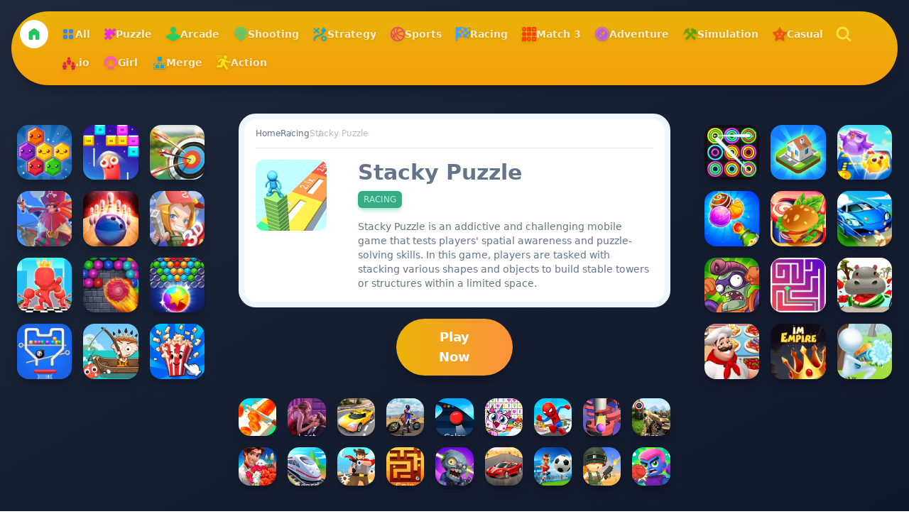

--- FILE ---
content_type: text/html; charset=utf-8
request_url: https://www.playgames.mobi/game/stacky-puzzle/
body_size: 12659
content:
<!DOCTYPE html><html><head><meta charSet="utf-8"/><meta name="viewport" content="width=device-width"/><meta name="google" content="notranslate"/><link rel="icon" href="/favicon.ico" sizes="16x16" type="image/x-icon"/><link rel="icon" href="/favicon.png" sizes="16x16 32x32 64x64" type="image/png"/><link rel="icon" href="/favicon.svg" sizes="any" type="image/svg+xml"/><meta name="description" content="Stacky Puzzle is an addictive and challenging mobile game that tests players&#x27; spatial awareness and puzzle-solving skills. In this game, players are tasked with stacking various shapes and objects to build stable towers or structures within a limited space."/><meta name="keywords" content="stacky puzzle, instant games, easy game, free online games, flash games, casual games,, browser games, free games to play, arcade games, pc games download, online games for pc, best online games, free games for pc, play games online"/><title>Stacky Puzzle | PlayGames.mobi</title><meta name="next-head-count" content="9"/><link rel="manifest" href="/manifest.json"/><link rel="shortcut icon" href="/favicon.ico"/><script async="" src="https://pagead2.googlesyndication.com/pagead/js/adsbygoogle.js?client=ca-pub-9062459637265650" crossorigin="anonymous"></script><link rel="preload" href="/_next/static/css/b96f73a2ab0c9e5e.css" as="style"/><link rel="stylesheet" href="/_next/static/css/b96f73a2ab0c9e5e.css" data-n-g=""/><noscript data-n-css=""></noscript><script defer="" nomodule="" src="/_next/static/chunks/polyfills-78c92fac7aa8fdd8.js"></script><script src="/_next/static/chunks/webpack-6ef43a8d4a395f49.js" defer=""></script><script src="/_next/static/chunks/framework-6698976aa0ea586d.js" defer=""></script><script src="/_next/static/chunks/main-fd9912592d12d872.js" defer=""></script><script src="/_next/static/chunks/pages/_app-c86d4ce1f6a54ebb.js" defer=""></script><script src="/_next/static/chunks/814-15e98808c8fbe62a.js" defer=""></script><script src="/_next/static/chunks/10-2919b0047b44e145.js" defer=""></script><script src="/_next/static/chunks/pages/game/%5Bslug%5D-042aeef413dedc13.js" defer=""></script><script src="/_next/static/20240305/_buildManifest.js" defer=""></script><script src="/_next/static/20240305/_ssgManifest.js" defer=""></script></head><body><div id="__next"><div class="flex min-h-screen flex-col"><header class="site-header"><nav class="navbar"><a class="navbar-brand" href="/"><svg xmlns="http://www.w3.org/2000/svg" class="h-5 w-5 icon-home" width="20" height="20" fill="currentColor" viewBox="0 0 20 20"><mask id="mask0_2183_998" style="mask-type:alpha" width="20" height="20" x="0" y="0" maskUnits="userSpaceOnUse"><path d="M0 0H20V20H0z"></path></mask><g mask="url(#mask0_2183_998)"><path d="M4.375 18c-.516 0-.957-.179-1.324-.537a1.74 1.74 0 01-.551-1.292V7.943c0-.29.067-.564.2-.823.132-.26.316-.472.55-.64l5.625-4.114A1.883 1.883 0 0110 2a1.883 1.883 0 011.125.366L16.75 6.48c.234.168.418.38.551.64.133.26.199.533.199.823v8.228c0 .503-.183.934-.55 1.292-.368.358-.81.537-1.325.537h-3.75v-6.4h-3.75V18h-3.75z"></path></g></svg></a><button class="navbar-toggler"><svg xmlns="http://www.w3.org/2000/svg" class="h-5 w-5 icon-menu" viewBox="0 0 20 20" width="20" height="20" fill="currentColor"><path fill-rule="evenodd" d="M3 5a1 1 0 011-1h12a1 1 0 110 2H4a1 1 0 01-1-1zM3 10a1 1 0 011-1h12a1 1 0 110 2H4a1 1 0 01-1-1zM3 15a1 1 0 011-1h12a1 1 0 110 2H4a1 1 0 01-1-1z" clip-rule="evenodd"></path></svg></button><button class="btn-search"><svg xmlns="http://www.w3.org/2000/svg" fill="none" viewBox="0 0 24 24" stroke-width="3" stroke="currentColor" class="icon-search"><path stroke-linecap="round" stroke-linejoin="round" d="M21 21l-5.197-5.197m0 0A7.5 7.5 0 105.196 5.196a7.5 7.5 0 0010.607 10.607z"></path></svg></button><ul class="hidden xl:flex navbar-nav"><li><a class="flex gap-1" href="/all/"><span><svg xmlns="http://www.w3.org/2000/svg" class="h-5 w-5 text-blue-500" viewBox="0 0 20 20" width="20" height="20" fill="currentColor"><path d="M5 3a2 2 0 00-2 2v2a2 2 0 002 2h2a2 2 0 002-2V5a2 2 0 00-2-2H5zM5 11a2 2 0 00-2 2v2a2 2 0 002 2h2a2 2 0 002-2v-2a2 2 0 00-2-2H5zM11 5a2 2 0 012-2h2a2 2 0 012 2v2a2 2 0 01-2 2h-2a2 2 0 01-2-2V5zM11 13a2 2 0 012-2h2a2 2 0 012 2v2a2 2 0 01-2 2h-2a2 2 0 01-2-2v-2z"></path></svg></span>All</a></li><li><a class="flex items-center gap-1" href="/category/puzzle/"><span><svg class="h-4 w-4" width="20" height="20" viewBox="0 0 20 20" fill="currentColor" xmlns="http://www.w3.org/2000/svg"><path fill-rule="evenodd" clip-rule="evenodd" d="M6.26638 16.2656C5.2118 16.3202 4.98835 17.3539 4.94494 17.6577L4.93529 17.7413C4.87099 18.2381 4.64754 18.7188 4.26654 19.0998C3.34539 20.0193 1.85194 20.0193 0.932401 19.0998C0.0128606 18.1802 0.0128606 16.6852 0.932401 15.7656C1.3134 15.3846 1.79407 15.1612 2.29081 15.0969L2.37441 15.0872C2.67824 15.0438 3.71192 14.8204 3.76658 13.7658L0 9.9992L3.7505 6.2503C3.69584 5.19572 2.66217 4.97227 2.35833 4.92886L2.27313 4.91922C1.77799 4.85492 1.29732 4.63146 0.916325 4.25046C-0.00321523 3.32931 -0.00321523 1.83587 0.916325 0.916325C1.83587 -0.00321523 3.32931 -0.00321523 4.25046 0.916325C4.63146 1.29732 4.85492 1.77799 4.91922 2.27313L4.92886 2.35833C4.97227 2.66217 5.19572 3.69584 6.2503 3.7505L9.9992 0L13.7497 3.7505C14.8043 3.69584 15.0277 2.66217 15.0711 2.35833L15.0808 2.27313C15.1451 1.77799 15.3685 1.29732 15.7495 0.916325C16.6691 -0.00321523 18.1641 -0.00321523 19.0837 0.916325C20.0032 1.83587 20.0032 3.32931 19.0837 4.25046C18.7027 4.63146 18.222 4.85492 17.7253 4.91922L17.6417 4.92886C17.3378 4.97227 16.3042 5.19572 16.2495 6.2503L20 9.9992L9.9992 20L6.26638 16.2656ZM13.7497 16.2495C13.695 15.1949 12.663 14.9715 12.3575 14.9297L12.2739 14.92C11.7772 14.8541 11.2981 14.6307 10.9171 14.2497C9.99598 13.3301 9.99598 11.8367 10.9171 10.9171C11.8367 9.99598 13.3301 9.99598 14.2497 10.9171C14.6307 11.2981 14.8541 11.7772 14.92 12.2739L14.9297 12.3575C14.9715 12.663 15.1949 13.695 16.2495 13.7497L13.7497 16.2495Z" fill="#E72DDF"></path></svg></span>Puzzle</a></li><li><a class="flex items-center gap-1" href="/category/arcade/"><span><svg class="h-5 w-5" xmlns="http://www.w3.org/2000/svg" width="20" height="20" fill="none" viewBox="0 0 20 20"><g clip-path="url(#clip0_1589_29)"><path fill="#17D26D" fill-rule="evenodd" d="M11.285 7.495A3.859 3.859 0 0010 0a3.857 3.857 0 00-1.286 7.494v4.72a1.286 1.286 0 102.571 0v-4.72zM8.071 8.65L0 12.57v1.786l10 5.526 10-5.526v-1.786l-8.072-3.92v3.563a1.928 1.928 0 11-3.857 0V8.65zm3.266-5.712a.91.91 0 100-1.818.91.91 0 000 1.818z" clip-rule="evenodd"></path></g><defs><clipPath id="clip0_1589_29"><path fill="#fff" d="M0 0H20V20H0z"></path></clipPath></defs></svg></span>Arcade</a></li><li><a class="flex items-center gap-1" href="/category/shooting/"><span><svg class="h-5 w-5" width="17" height="20" viewBox="0 0 17 20" fill="currentColor" xmlns="http://www.w3.org/2000/svg"><path fill-rule="evenodd" clip-rule="evenodd" d="M7.36667 16.8066V18.8746C7.36667 19.495 7.87383 20 8.5 20C9.12617 20 9.63333 19.495 9.63333 18.8746V16.8066C13.7898 16.2552 17 12.7172 17 8.4406C17 3.78279 13.1906 0 8.5 0C3.80942 0 0 3.78279 0 8.4406C0 12.7172 3.21017 16.2552 7.36667 16.8066ZM8.5 1.40677C12.41 1.40677 15.5833 4.55792 15.5833 8.4406C15.5833 12.3233 12.41 15.4744 8.5 15.4744C4.59 15.4744 1.41667 12.3233 1.41667 8.4406C1.41667 4.55792 4.59 1.40677 8.5 1.40677ZM8.5 3.09489C5.52925 3.09489 3.11667 5.49061 3.11667 8.4406C3.11667 11.3906 5.52925 13.7863 8.5 13.7863C11.4707 13.7863 13.8833 11.3906 13.8833 8.4406C13.8833 5.49061 11.4707 3.09489 8.5 3.09489ZM8.5 4.50165C10.6887 4.50165 12.4667 6.26715 12.4667 8.4406C12.4667 10.6141 10.6887 12.3795 8.5 12.3795C6.31125 12.3795 4.53333 10.6141 4.53333 8.4406C4.53333 6.26715 6.31125 4.50165 8.5 4.50165ZM8.5 6.11943C9.79058 6.11943 10.8375 7.15903 10.8375 8.4406C10.8375 9.72216 9.79058 10.7618 8.5 10.7618C7.20942 10.7618 6.1625 9.72216 6.1625 8.4406C6.1625 7.15903 7.20942 6.11943 8.5 6.11943Z" fill="#0BE3B0"></path></svg></span>Shooting</a></li><li><a class="flex items-center gap-1" href="/category/strategy/"><span><svg class="h-5 w-5" width="19" height="20" viewBox="0 0 19 20" fill="currentColor" xmlns="http://www.w3.org/2000/svg"><path fill-rule="evenodd" clip-rule="evenodd" d="M14.63 12.5576C12.5762 12.5576 10.9088 14.225 10.9088 16.2788C10.9088 18.3326 12.5762 20 14.63 20C16.6838 20 18.3512 18.3326 18.3512 16.2788C18.3512 14.225 16.6838 12.5576 14.63 12.5576ZM13.1043 5.95248H10.4337L14.3409 0L18.2482 5.95248H15.2955C14.9792 7.68713 14.3295 8.97095 13.5237 9.94132C11.8119 12.0052 9.33877 12.6578 7.55403 13.0414C6.07986 13.3591 2.14684 14.1735 2.14684 18.5172C2.14684 19.1083 1.66595 19.5907 1.07342 19.5907C0.480893 19.5907 0 19.1083 0 18.5172C0 12.6578 5.11235 11.3725 7.10176 10.9432C8.51438 10.6383 10.5152 10.2047 11.872 8.5702C12.4188 7.91041 12.851 7.05739 13.1043 5.95248ZM14.63 14.2751C15.7364 14.2751 16.6337 15.1725 16.6337 16.2788C16.6337 17.3837 15.7364 18.2825 14.63 18.2825C13.5237 18.2825 12.6263 17.3837 12.6263 16.2788C12.6263 15.1725 13.5237 14.2751 14.63 14.2751ZM4.18062 3.91871L1.66738 1.51281C1.32532 1.18363 0.781451 1.19651 0.4537 1.53857C0.125948 1.88064 0.137398 2.4245 0.479462 2.75225L2.93975 5.10806L0.479462 7.46386C0.137398 7.79161 0.125948 8.33548 0.4537 8.67754C0.781451 9.02104 1.32532 9.03249 1.66738 8.70474L4.18062 6.29741L6.69386 8.70474C7.03736 9.03249 7.58122 9.02104 7.90897 8.67754C8.23673 8.33548 8.22384 7.79161 7.88178 7.46386L5.42293 5.10806L7.88178 2.75225C8.22384 2.4245 8.23673 1.88064 7.90897 1.53857C7.58122 1.19651 7.03736 1.18363 6.69386 1.51281L4.18062 3.91871Z" fill="#11A8C9"></path></svg></span>Strategy</a></li><li><a class="flex items-center gap-1" href="/category/sports/"><span><svg class="h-5 w-5" width="20" height="20" viewBox="0 0 20 20" fill="currentColor" xmlns="http://www.w3.org/2000/svg"><path fill-rule="evenodd" clip-rule="evenodd" d="M10 0C4.48143 0 0 4.48143 0 10C0 15.5186 4.48143 20 10 20C15.5186 20 20 15.5186 20 10C20 4.48143 15.5186 0 10 0ZM4.03714 3.84429L4.13714 4.49714C4.51714 6.50429 5.15571 8.42 6.01429 10.2129L6.58143 11.39C7.89 13.82 9.60143 16.0029 11.6257 17.8471L12.1286 18.3043C11.4486 18.4786 10.7343 18.5714 10 18.5714C8.68286 18.5714 7.43429 18.2743 6.31857 17.7414L6.34 17.4986L6.33143 15.6229C6.21571 14.9657 6.10143 14.3086 5.98714 13.6529L5.45857 12.4114L6.58143 11.39L6.02571 10.2343L5.96714 10.2771L4.85857 11.2857L4.43143 10.7229C4.15143 10.4843 3.87 10.2443 3.59 10.0057L1.67571 8.93L1.50714 8.83857C1.77143 6.89 2.69143 5.14857 4.03714 3.84429ZM8.57714 8.42714H8.57857L8.80286 9.06286L9.11857 9.54571C10.7614 12.1229 13.2314 12.7714 15.6486 13.2386L17.3614 13.5757L17.74 13.6857C16.86 15.5286 15.3414 17.0086 13.47 17.8386L13.3786 17.77L13.02 17.4429C10.8057 15.5543 8.96143 13.2443 7.59714 10.6457L7.58143 10.6143L8.54286 9.89429L9.11857 9.54571L8.80286 9.06286L8.57714 8.42714ZM5.10571 17.0357C4.33 16.4943 3.64714 15.8286 3.08714 15.0671L3.14571 14.9829L4.52571 13.37C4.97571 14.3643 5.11 15.3771 5.11 16.3429L5.10571 17.0357ZM1.43143 10.2043L2.75286 10.92C2.99286 11.1157 3.23143 11.31 3.47143 11.5057L3.96571 12.1471L2.44 13.8686L2.38714 13.9414C1.80429 12.8171 1.46286 11.5486 1.43143 10.2043ZM17.72 6.27429C18.2657 7.40143 18.5714 8.66429 18.5714 10C18.5714 10.8843 18.4371 11.7357 18.1886 12.5386L17.7829 12.4129L15.8829 12.0229C13.7929 11.6186 11.6186 11.1214 10.2186 8.89429L10.21 8.88143C12.3229 7.69 14.64 6.82429 17.1057 6.39429L17.72 6.27429ZM9.66 1.43571L8.95429 3.42429C8.36714 5.06714 7.94857 6.85 8.57429 8.41714L8.57714 8.42714L7.85143 8.86857L7.03429 9.48C6.18143 7.62429 5.57429 5.63429 5.24429 3.55143L5.15 2.93429C6.44286 2.04429 7.99 1.5 9.66 1.43571ZM10.9343 1.47857C13.4743 1.75429 15.6829 3.14143 17.0629 5.14429L16.4557 5.26286C14.0371 5.72714 11.76 6.59429 9.67286 7.76143C9.43143 7.15 9.45 6.48571 9.56429 5.82C9.73857 4.80714 10.1314 3.79 10.4871 2.85857L10.9343 1.47857Z" fill="#F2338F"></path></svg></span>Sports</a></li><li><a class="flex items-center gap-1" href="/category/racing/"><span><svg class="h-5 w-5" xmlns="http://www.w3.org/2000/svg" width="20" height="20" fill="none" viewBox="0 0 20 20"><g clip-path="url(#clip0_2125_966)"><path fill="#3DA2FF" d="M7.212 4.896V8.69c1.287.076 2.613.417 3.9.759V5.655c-1.287-.342-2.613-.683-3.9-.76zm0 0V8.69c1.287.076 2.613.417 3.9.759V5.655c-1.287-.342-2.613-.683-3.9-.76zM18.402.91c-.858.455-1.755.645-2.769.645-1.364 0-2.728-.38-4.21-.759C9.863.417 8.265 0 6.628 0 5.224 0 3.977.304 2.807.91l-.585.304v-.151C2.222.493 1.715 0 1.092 0 .507 0 0 .493 0 1.063v17.836c0 .608.507 1.063 1.092 1.063.623 0 1.091-.493 1.091-1.063v-3.833l1.638-.873c.857-.455 1.754-.645 2.768-.645 1.364 0 2.729.38 4.21.76 1.56.417 3.158.834 4.796.834 1.403 0 2.65-.303 3.82-.91l.585-.304V.076L18.402.91zm.506 4.744c-1.286.683-2.612.873-3.898.759v3.795c1.286.076 2.612-.076 3.898-.76v3.796a6.944 6.944 0 01-3.275.797c-.194 0-.39 0-.623-.038v-3.795c-1.287-.076-2.612-.418-3.899-.76v3.796c-1.286-.342-2.612-.683-3.899-.76h-.039.04V8.692c-1.287-.076-2.613.076-3.9.759V5.655c1.287-.683 2.613-.873 3.9-.76V1.102c1.286.075 2.612.417 3.898.759v3.795c1.287.341 2.612.683 3.899.759V2.619h.623a6.944 6.944 0 003.275-.797v3.833zm-11.696-.76v3.796c1.287.076 2.613.417 3.9.759V5.655c-1.287-.342-2.613-.683-3.9-.76zm0 0v3.796c1.287.076 2.613.417 3.9.759V5.655c-1.287-.342-2.613-.683-3.9-.76zm0 0v3.796c1.287.076 2.613.417 3.9.759V5.655c-1.287-.342-2.613-.683-3.9-.76z"></path></g><defs><clipPath id="clip0_2125_966"><path fill="#fff" d="M0 0H20V20H0z"></path></clipPath></defs></svg></span>Racing</a></li><li><a class="flex items-center gap-1" href="/category/match-3/"><span><svg xmlns="http://www.w3.org/2000/svg" class="h-5 w-5" width="20" height="20" fill="#FF4008" viewBox="0 0 20 20"><path d="M7 0h6v6H7V0zM7 10a3 3 0 116 0 3 3 0 01-6 0z"></path><path fill-rule="evenodd" d="M9 17a1 1 0 102 0 1 1 0 00-2 0zm1-3a3 3 0 100 6 3 3 0 000-6zM2 3a1 1 0 102 0 1 1 0 00-2 0zm1-3a3 3 0 100 6 3 3 0 000-6z" clip-rule="evenodd"></path><path d="M0 10a3 3 0 116 0 3 3 0 01-6 0zM0 14h6v6H0v-6z"></path><path fill-rule="evenodd" d="M18 2h-2v2h2V2zm-4-2v6h6V0h-6z" clip-rule="evenodd"></path><path d="M14 10a3 3 0 116 0 3 3 0 01-6 0z"></path><path fill-rule="evenodd" d="M18 16h-2v2h2v-2zm-4-2v6h6v-6h-6z" clip-rule="evenodd"></path></svg></span>Match 3</a></li><li><a class="flex items-center gap-1" href="/category/adventure/"><span><svg class="h-5 w-5" xmlns="http://www.w3.org/2000/svg" width="20" height="20" fill="none" viewBox="0 0 20 20"><g clip-path="url(#clip0_1589_60)"><path fill="#B658FF" fill-rule="evenodd" d="M20 10c0 5.523-4.477 10-10 10S0 15.523 0 10 4.477 0 10 0s10 4.477 10 10zm-10 7.778a7.778 7.778 0 100-15.556 7.778 7.778 0 000 15.556zm0 1.11a8.889 8.889 0 100-17.777 8.889 8.889 0 000 17.778zm4.713-13.603l-.004.01.006-.002-2.75 6.67-6.679 2.75 2.75-6.677.002-.001 6.675-2.75zm-3.548 5.877L8.838 8.835l-.002.001-1.63 3.958 3.959-1.63v-.002z" clip-rule="evenodd"></path></g><defs><clipPath id="clip0_1589_60"><path fill="#fff" d="M0 0H20V20H0z"></path></clipPath></defs></svg></span>Adventure</a></li><li><a class="flex items-center gap-1" href="/category/simulation/"><span><svg class="h-5 w-5" width="22" height="19" viewBox="0 0 22 19" fill="currentColor" xmlns="http://www.w3.org/2000/svg"><path fill-rule="evenodd" clip-rule="evenodd" d="M5.48655 6.30815L4.87792 6.77975C1.24022 9.70072 1.13292 10.0099 0.336465 10.6469C0.22782 10.7339 0.10026 10.6018 0.10026 10.6018C-0.607012 9.89423 2.62746 5.37359 3.55094 4.20444L3.09285 3.70662C2.85124 3.46528 2.82638 3.09799 3.03745 2.88692L3.80175 2.12262C4.01282 1.91155 4.3801 1.93641 4.62171 2.17803L5.04062 2.56342L6.80407 0.649165C7.16486 0.288367 7.75052 0.288367 8.11132 0.649165L9.41857 1.95641C9.77937 2.31694 9.77937 2.90287 9.41857 3.26339L7.45431 4.78442L11.4628 8.47266L14.2141 5.94113L11.7877 2.94449C11.6839 2.84071 11.6839 2.67206 11.7877 2.56828C11.7877 2.56828 12.5222 1.45157 12.9374 1.03645C13.3246 0.649165 14.2781 0.077835 14.2781 0.077835C14.3819 -0.025945 14.5503 -0.025945 14.6541 0.077835L17.8266 2.61693L18.1718 2.29938C18.4131 2.05803 18.7807 2.03317 18.9915 2.24397L19.756 3.00854C19.9668 3.21934 19.942 3.5869 19.7006 3.82824L19.3831 4.17336L21.9222 7.34595C22.0259 7.44973 22.0259 7.6181 21.9222 7.72188C21.9222 7.72188 21.3508 8.67536 20.9635 9.06264C20.5484 9.47776 19.4317 10.2123 19.4317 10.2123C19.3279 10.3161 19.1593 10.3161 19.0555 10.2123L16.0589 7.78593L6.48948 18.1858C6.00653 18.669 4.69847 18.1453 4.27659 17.7234C3.85472 17.3015 3.33095 15.9935 3.81418 15.5105L9.30506 10.458L5.48655 6.30815ZM14.4051 11.1799L12.1871 13.5903L16.304 18.0645C16.7869 18.5474 18.095 18.0237 18.5169 17.6018C18.9388 17.1799 19.4623 15.8721 18.9793 15.3889L14.4051 11.1799Z" fill="#57A40A"></path></svg></span>Simulation</a></li><li><a class="flex items-center gap-1" href="/category/casual/"><span><svg class="h-5 w-5" width="21" height="20" viewBox="0 0 21 20" fill="currentColor" xmlns="http://www.w3.org/2000/svg"><path fill-rule="evenodd" clip-rule="evenodd" d="M9.82575 0.393171C9.96345 0.150005 10.2214 0 10.5 0C10.7786 0 11.0365 0.150005 11.1727 0.393171L14.24 5.83914L20.3794 7.06602C20.6533 7.11971 20.8764 7.31866 20.9619 7.58393C21.0489 7.84763 20.9841 8.13816 20.7957 8.34343L16.5508 12.9367L17.2789 19.1406C17.3121 19.417 17.1918 19.6885 16.9655 19.8528C16.7407 20.017 16.4432 20.0454 16.1899 19.9301L10.5 17.3216L4.81006 19.9301C4.55682 20.0454 4.25926 20.017 4.03452 19.8528C3.80818 19.6885 3.6879 19.417 3.72113 19.1406L4.44919 12.9367L0.20429 8.34343C0.0159444 8.13816 -0.0489478 7.84763 0.0381027 7.58393C0.123571 7.31866 0.346737 7.11971 0.62055 7.06602L6.75999 5.83914L9.82575 0.393171ZM11.4512 12.7567C11.3309 13.0852 11.0255 13.4215 10.5 13.4215C9.97453 13.4215 9.67539 13.1025 9.54877 12.7567C9.4 12.3478 8.94575 12.1362 8.53424 12.2846C8.12431 12.433 7.91222 12.8878 8.061 13.2968C8.38388 14.181 9.15467 15.0005 10.5 15.0005C11.8453 15.0005 12.6304 14.1399 12.939 13.2968C13.0878 12.8878 12.8757 12.433 12.4658 12.2846C12.0542 12.1362 11.6 12.3478 11.4512 12.7567ZM13.6639 7.895C14.5376 7.895 15.2466 8.60239 15.2466 9.474C15.2466 10.3456 14.5376 11.053 13.6639 11.053C12.7902 11.053 12.0812 10.3456 12.0812 9.474C12.0812 8.60239 12.7902 7.895 13.6639 7.895ZM7.33294 7.895C8.20661 7.895 8.91568 8.60239 8.91568 9.474C8.91568 10.3456 8.20661 11.053 7.33294 11.053C6.45927 11.053 5.7502 10.3456 5.7502 9.474C5.7502 8.60239 6.45927 7.895 7.33294 7.895Z" fill="#EE520F"></path></svg></span>Casual</a></li><li><a class="flex items-center gap-1" href="/category/io/"><span><svg class="h-5 w-5" xmlns="http://www.w3.org/2000/svg" width="22" height="23" fill="#e4204f"><path d="M13 4.372a2 2 0 11-4 0 2 2 0 114 0zm-4 6h2v2a1 1 0 11-2 0v-2zM11 10.372h2v2a1 1 0 11-2 0v-2z"></path><path d="M8 8.372a2 2 0 012-2h2a2 2 0 012 2v2H8v-2zm-1 3a2 2 0 11-4 0 2 2 0 114 0zm-4 6h2v2a1 1 0 11-2 0v-2zM5 17.372h2v2a1 1 0 11-2 0v-2z"></path><path d="M2 15.372a2 2 0 012-2h2a2 2 0 012 2v2H2v-2zm17-4a2 2 0 11-4 0 2 2 0 114 0zm-4 6h2v2a1 1 0 11-2 0v-2zM17 17.372h2v2a1 1 0 11-2 0v-2z"></path><path d="M14 15.372a2 2 0 012-2h2a2 2 0 012 2v2h-6v-2z"></path></svg></span>.io</a></li><li><a class="flex items-center gap-1" href="/category/girl/"><span><svg xmlns="http://www.w3.org/2000/svg" class="h-5 w-5" width="20" height="20" fill="none" viewBox="0 0 20 20"><path fill="#FF58BC" fill-rule="evenodd" d="M10 1a9 9 0 00-9 9v4h3.255a7.031 7.031 0 002.569 2.24A3 3 0 005 19h10a3 3 0 00-1.824-2.76 7.031 7.031 0 002.57-2.24H19v-4a9 9 0 00-9-9zm6 9a6 6 0 11-12 0 6 6 0 0112 0zm-9 1a1 1 0 100-2 1 1 0 000 2zm7-1a1 1 0 11-2 0 1 1 0 012 0z" clip-rule="evenodd"></path><ellipse cx="7.464" cy="4.732" fill="#FF58BC" rx="4" ry="2" transform="rotate(-30 7.464 4.732)"></ellipse><ellipse cx="13.598" cy="5.232" fill="#FF58BC" rx="3" ry="2" transform="rotate(30 13.598 5.232)"></ellipse></svg></span>Girl</a></li><li><a class="flex items-center gap-1" href="/category/merge/"><span><svg xmlns="http://www.w3.org/2000/svg" class="h-5 w-5" width="22" height="22" fill="none"><mask id="A" fill="#fff"><path fill-rule="evenodd" d="M13 11l-2-3-2 3H4a2 2 0 00-2 2v5a2 2 0 002 2h14a2 2 0 002-2v-5a2 2 0 00-2-2h-5z"></path></mask><g fill="#07ace0"><path d="M11 8l.416-.277L11 7.099l-.416.624L11 8zm2 3l-.416.277.148.223H13V11zm-4 0v.5h.268l.148-.223L9 11zm1.584-3.277l-.5.75.832.555.5-.75-.832-.555zm-1.5 2.25l-.5.75.832.555.5-.75-.832-.555zM9 10.5H7.75v1H9v-1zm-3.75 0H4v1h1.25v-1zM4 10.5c-.338 0-.662.067-.957.19l.383.924c.176-.073.37-.114.574-.114v-1zm-2.31 1.543c-.123.296-.19.619-.19.957h1c0-.204.041-.398.114-.574l-.924-.383zM1.5 13v1.25h1V13h-1zm0 3.75V18h1v-1.25h-1zm0 1.25c0 .338.067.662.19.957l.924-.383A1.496 1.496 0 012.5 18h-1zm1.543 2.31c.295.123.619.19.957.19v-1c-.204 0-.398-.041-.574-.114l-.383.924zM4 20.5h.875v-1H4v1zm2.625 0h1.75v-1h-1.75v1zm3.5 0h1.75v-1h-1.75v1zm3.5 0h1.75v-1h-1.75v1zm3.5 0H18v-1h-.875v1zm.875 0c.338 0 .662-.067.957-.19l-.383-.924c-.176.073-.37.114-.574.114v1zm2.31-1.543c.123-.296.19-.619.19-.957h-1c0 .204-.041.398-.114.574l.924.383zM20.5 18v-1.25h-1V18h1zm0-3.75V13h-1v1.25h1zm0-1.25c0-.338-.067-.662-.19-.957l-.924.383c.073.176.114.37.114.574h1zm-1.543-2.31A2.487 2.487 0 0018 10.5v1c.204 0 .398.041.574.114l.383-.924zM18 10.5h-1.25v1H18v-1zm-3.75 0H13v1h1.25v-1zm-.834.223l-.5-.75-.832.555.5.75.832-.555zm-1.5-2.25l-.5-.75-.832.555.5.75.832-.555zM11 8l.832-.555L11 6.197l-.832 1.248L11 8zm2 3l-.832.555.297.445H13v-1zm-4 0v1h.535l.297-.445L9 11zm1.168-3.555l-.5.75 1.664 1.109.5-.75-1.664-1.109zm-1.5 2.25l-.5.75 1.664 1.109.5-.75-1.664-1.109zM9 10H7.75v2H9v-2zm-3.75 0H4v2h1.25v-2zM4 10a3 3 0 00-1.149.228l.766 1.848A.988.988 0 014 12v-2zm-2.772 1.851A3.004 3.004 0 001 13h2c0-.137.027-.266.075-.383l-1.847-.766zM1 13v1.25h2V13H1zm0 3.75V18h2v-1.25H1zM1 18a3 3 0 00.228 1.149l1.847-.766A1.006 1.006 0 013 18H1zm1.851 2.772A3 3 0 004 21v-2a.988.988 0 01-.383-.076l-.766 1.848zM4 21h.875v-2H4v2zm2.625 0h1.75v-2h-1.75v2zm3.5 0h1.75v-2h-1.75v2zm3.5 0h1.75v-2h-1.75v2zm3.5 0H18v-2h-.875v2zM18 21a3 3 0 001.149-.228l-.766-1.848A1.002 1.002 0 0118 19v2zm2.772-1.851A3 3 0 0021 18h-2a.988.988 0 01-.076.383l1.848.766zM21 18v-1.25h-2V18h2zm0-3.75V13h-2v1.25h2zM21 13c0-.405-.081-.793-.228-1.149l-1.848.766c.048.117.076.245.076.383h2zm-1.851-2.772A3 3 0 0018 10v2c.137 0 .266.027.383.075l.766-1.848zM18 10h-1.25v2H18v-2zm-3.75 0H13v2h1.25v-2zm-.418.445l-.5-.75-1.664 1.109.5.75 1.664-1.109zm-1.5-2.25l-.5-.75-1.664 1.109.5.75 1.664-1.109z" mask="url(#A)"></path><rect width="5" height="5" x="5" y="13" rx="1"></rect><rect width="5" height="5" x="12" y="13" rx="1"></rect><rect width="6" height="6" x="8" y="2" rx="1"></rect></g></svg></span>Merge</a></li><li><a class="flex items-center gap-1" href="/category/action/"><span><svg class="h-5 w-5" width="20" height="20" viewBox="0 0 20 20" fill="currentColor" xmlns="http://www.w3.org/2000/svg"><path fill-rule="evenodd" clip-rule="evenodd" d="M6.25006 7.03325H7.62611L6.78762 8.47231C6.72975 8.57262 6.67831 8.67422 6.63458 8.77839C6.44554 9.16291 6.36581 9.52171 6.23335 10.274L5.57876 13.8466H1.55223C0.695738 13.8466 0 14.5359 0 15.3847C0 16.2335 0.695738 16.9228 1.55223 16.9228H6.87378C7.62354 16.9228 8.26655 16.3916 8.40029 15.6599L8.88512 13.0171L13.1213 19.3148C13.5958 20.0221 14.5603 20.2124 15.2728 19.7417C15.9865 19.271 16.1794 18.3142 15.7036 17.6082L11.3671 11.1601C11.3716 11.1517 11.3765 11.1434 11.3813 11.135C11.3861 11.1267 11.3909 11.1183 11.3954 11.1099L12.7046 8.86455L14.1179 10.0657C14.3186 10.2354 14.5745 10.3293 14.8394 10.3293H18.3862C18.9984 10.3293 19.4948 9.83678 19.4948 9.23106C19.4948 8.62406 18.9984 8.13152 18.3862 8.13152H15.2484L12.4667 5.76781C12.2802 5.55433 12.0565 5.36914 11.7967 5.21996L11.7337 5.18395C11.3954 4.98976 11.0315 4.88045 10.6663 4.84702C10.6071 4.8393 10.5492 4.83544 10.4927 4.83544H5.76523C5.4553 4.83544 5.1608 4.96276 4.9499 5.1891L2.28912 8.04535C1.87502 8.4916 1.90203 9.18734 2.35213 9.59887C2.80224 10.0104 3.50441 9.9821 3.91851 9.53714L6.25006 7.03325ZM9.97824 2.41772C9.97824 1.08283 11.0701 0 12.4165 0C13.763 0 14.8561 1.08283 14.8561 2.41772C14.8561 3.75133 13.763 4.83544 12.4165 4.83544C11.0701 4.83544 9.97824 3.75133 9.97824 2.41772ZM8.03764 1.25263H0.321505C0.144034 1.25263 0 1.1086 0 0.931124C0 0.753654 0.144034 0.609619 0.321505 0.609619H8.03764C8.21511 0.609619 8.35914 0.753654 8.35914 0.931124C8.35914 1.1086 8.21511 1.25263 8.03764 1.25263ZM0.321505 3.26264H8.03764C8.21511 3.26264 8.35914 3.11861 8.35914 2.94113C8.35914 2.76366 8.21511 2.61963 8.03764 2.61963H0.321505C0.144034 2.61963 0 2.76366 0 2.94113C0 3.11861 0.144034 3.26264 0.321505 3.26264ZM2.89355 5.25092H0.321505C0.144034 5.25092 0 5.10689 0 4.92942C0 4.75194 0.144034 4.60791 0.321505 4.60791H2.89355C3.07102 4.60791 3.21505 4.75194 3.21505 4.92942C3.21505 5.10689 3.07102 5.25092 2.89355 5.25092Z" fill="#F6E011"></path></svg></span>Action</a></li></ul></nav></header><main class="grow"><div class="game-detail container mx-auto"><div class="flex flex-col xl:my-6 xl:flex-row"><div class="mx-auto max-w-4xl grow xl:order-2 xl:flex xl:flex-col xl:justify-between"><div class="game-info"><section class="col-span-6 col-start-4 m-4 rounded-3xl border-8 border-blue-50 bg-white text-slate-500 xl:mx-6 xl:mt-0 xl:mb-4"><ol class="breadcrumb"><li class="breadcrumb-item"><a title="Home" href="/">Home</a></li><li class="breadcrumb-item"><a title="Racing" href="/category/racing/">Racing</a></li><li class=""><span class="opacity-50">Stacky Puzzle</span></li></ol><div class="relative order-2 flex basis-3/5 flex-wrap gap-4 p-4 xl:block"><div class="left-4 top-4 w-20 xl:absolute xl:w-32"><img alt="Stacky Puzzle" loading="eager" width="100" height="100" decoding="async" data-nimg="1" style="color:transparent" src="https://cdn.iwantalipstick.com/gameicon2/webp/StackyPuzzle.webp"/></div><div class="xl:ml-36"><h1 class="text-xl xl:text-4xl">Stacky Puzzle</h1><div class="game-meta"><a class="rounded-md bg-emerald-600/80 py-1 px-2 text-xs uppercase text-emerald-100/90 shadow-md shadow-emerald-500/30" href="/category/racing/">Racing</a><div class="game-rating"></div></div></div><div class="description text-sm xl:mt-4 xl:ml-36">Stacky Puzzle is an addictive and challenging mobile game that tests players&#x27; spatial awareness and puzzle-solving skills. In this game, players are tasked with stacking various shapes and objects to build stable towers or structures within a limited space.</div></div></section><button class="mx-auto flex xl:w-1/4"><a class="play-button" title="Play &quot;Stacky Puzzle&quot; Now" href="https://gamecdn.supereasygame.com/newgames/minigame.html?platform=uptapbox&amp;appid=StackyPuzzle">Play Now</a></button></div><header class="section-title m-4 xl:sr-only"><h2 class="font-bold">You May Also Like</h2></header><ul class="mx-4 mb-4 grid grid-cols-3 gap-4 xl:mx-6 xl:my-8 xl:grid-cols-9"><li class="list-item"><a title="Crazy Knife" href="/game/crazy-knife/"><img alt="Crazy Knife" loading="eager" width="100" height="100" decoding="async" data-nimg="1" style="color:transparent" src="https://cdn.iwantalipstick.com/gameicon2/webp/CrazyKnife.webp"/><div class="list-item-meta"><h2><span>Crazy Knife</span></h2><div class="list-item-rating"></div></div></a></li><li class="list-item"><a title="Lost In Lust" href="/game/lost-in-lust/"><img alt="Lost In Lust" loading="eager" width="100" height="100" decoding="async" data-nimg="1" style="color:transparent" src="https://cdn.iwantalipstick.com/gameicon2/webp/LostInLust.webp"/><div class="list-item-meta"><h2><span>Lost In Lust</span></h2><div class="list-item-rating"></div></div></a></li><li class="list-item"><a title="Traffic Run" href="/game/traffic-run/"><img alt="Traffic Run" loading="eager" width="100" height="100" decoding="async" data-nimg="1" style="color:transparent" src="https://cdn.iwantalipstick.com/gameicon2/webp/TrafficRun.webp"/><div class="list-item-meta"><h2><span>Traffic Run</span></h2><div class="list-item-rating"></div></div></a></li><li class="list-item"><a title="Crazy Moto" href="/game/crazy-moto/"><img alt="Crazy Moto" loading="eager" width="100" height="100" decoding="async" data-nimg="1" style="color:transparent" src="https://cdn.iwantalipstick.com/gameicon2/webp/CrazyMoto.webp"/><div class="list-item-meta"><h2><span>Crazy Moto</span></h2><div class="list-item-rating"></div></div></a></li><li class="list-item"><a title="Color Ball 3D" href="/game/color-ball-3d/"><img alt="Color Ball 3D" loading="eager" width="100" height="100" decoding="async" data-nimg="1" style="color:transparent" src="https://cdn.iwantalipstick.com/gameicon2/webp/ColorBall3D.webp"/><div class="list-item-meta"><h2><span>Color Ball 3D</span></h2><div class="list-item-rating"></div></div></a></li><li class="list-item"><a title="Rainbow Rage" href="/game/rainbow-rage/"><img alt="Rainbow Rage" loading="eager" width="100" height="100" decoding="async" data-nimg="1" style="color:transparent" src="https://cdn.iwantalipstick.com/gameicon2/webp/RainbowRage.webp"/><div class="list-item-meta"><h2><span>Rainbow Rage</span></h2><div class="list-item-rating"></div></div></a></li><li class="list-item"><a title="Roof Runner" href="/game/roof-runner/"><img alt="Roof Runner" loading="lazy" width="100" height="100" decoding="async" data-nimg="1" style="color:transparent" src="https://cdn.iwantalipstick.com/gameicon2/webp/RoofRunner.webp"/><div class="list-item-meta"><h2><span>Roof Runner</span></h2><div class="list-item-rating"></div></div></a></li><li class="list-item"><a title="Jump Smash" href="/game/jump-smash/"><img alt="Jump Smash" loading="lazy" width="100" height="100" decoding="async" data-nimg="1" style="color:transparent" src="https://cdn.iwantalipstick.com/gameicon2/webp/JumpSmash.webp"/><div class="list-item-meta"><h2><span>Jump Smash</span></h2><div class="list-item-rating"></div></div></a></li><li class="list-item"><a title="Fire The Gun" href="/game/fire-the-gun/"><img alt="Fire The Gun" loading="lazy" width="100" height="100" decoding="async" data-nimg="1" style="color:transparent" src="https://cdn.iwantalipstick.com/gameicon2/webp/FireTheGun.webp"/><div class="list-item-meta"><h2><span>Fire The Gun</span></h2><div class="list-item-rating"></div></div></a></li><li class="list-item"><a title="My Home" href="/game/my-home/"><img alt="My Home" loading="lazy" width="100" height="100" decoding="async" data-nimg="1" style="color:transparent" src="https://cdn.iwantalipstick.com/gameicon2/webp/MyHome.webp"/><div class="list-item-meta"><h2><span>My Home</span></h2><div class="list-item-rating"></div></div></a></li><li class="list-item"><a title="Board The Train" href="/game/board-the-train/"><img alt="Board The Train" loading="lazy" width="100" height="100" decoding="async" data-nimg="1" style="color:transparent" src="https://cdn.iwantalipstick.com/gameicon2/webp/BoardTheTrain.webp"/><div class="list-item-meta"><h2><span>Board The Train</span></h2><div class="list-item-rating"></div></div></a></li><li class="list-item"><a title="Mr Bullet" href="/game/mr-bullet/"><img alt="Mr Bullet" loading="lazy" width="100" height="100" decoding="async" data-nimg="1" style="color:transparent" src="https://cdn.iwantalipstick.com/gameicon2/webp/MrBullet.webp"/><div class="list-item-meta"><h2><span>Mr Bullet</span></h2><div class="list-item-rating"></div></div></a></li><li class="list-item"><a title="Spin The Maze" href="/game/spin-the-maze/"><img alt="Spin The Maze" loading="lazy" width="100" height="100" decoding="async" data-nimg="1" style="color:transparent" src="https://cdn.iwantalipstick.com/gameicon2/webp/SpinTheMaze.webp"/><div class="list-item-meta"><h2><span>Spin The Maze</span></h2><div class="list-item-rating"></div></div></a></li><li class="list-item"><a title="Zombie Survival" href="/game/zombie-survival/"><img alt="Zombie Survival" loading="lazy" width="100" height="100" decoding="async" data-nimg="1" style="color:transparent" src="https://cdn.iwantalipstick.com/gameicon2/webp/ZombieSurvival.webp"/><div class="list-item-meta"><h2><span>Zombie Survival</span></h2><div class="list-item-rating"></div></div></a></li><li class="list-item"><a title="Fever Racing" href="/game/fever-racing/"><img alt="Fever Racing" loading="lazy" width="100" height="100" decoding="async" data-nimg="1" style="color:transparent" src="https://cdn.iwantalipstick.com/gameicon2/webp/FeverRacing.webp"/><div class="list-item-meta"><h2><span>Fever Racing</span></h2><div class="list-item-rating"></div></div></a></li><li class="list-item"><a title="Power Shooter" href="/game/power-shooter/"><img alt="Power Shooter" loading="lazy" width="100" height="100" decoding="async" data-nimg="1" style="color:transparent" src="https://cdn.iwantalipstick.com/gameicon2/webp/PowerShooter.webp"/><div class="list-item-meta"><h2><span>Power Shooter</span></h2><div class="list-item-rating"></div></div></a></li><li class="list-item"><a title="Crazy Gunfight" href="/game/crazy-gunfight/"><img alt="Crazy Gunfight" loading="lazy" width="100" height="100" decoding="async" data-nimg="1" style="color:transparent" src="https://cdn.iwantalipstick.com/gameicon2/webp/CrazyGunfight.webp"/><div class="list-item-meta"><h2><span>Crazy Gunfight</span></h2><div class="list-item-rating"></div></div></a></li><li class="list-item"><a title="Punch Down" href="/game/punch-down/"><img alt="Punch Down" loading="lazy" width="100" height="100" decoding="async" data-nimg="1" style="color:transparent" src="https://cdn.iwantalipstick.com/gameicon2/webp/PunchDown.webp"/><div class="list-item-meta"><h2><span>Punch Down</span></h2><div class="list-item-rating"></div></div></a></li></ul></div><div class="mb-4 hidden flex-col items-center gap-4 xl:order-1 xl:flex xl:basis-1/3 xl:items-start"><ul class="mx-4 mb-4 grid grid-cols-3 gap-4 xl:mx-6 xl:my-4 xl:grid-cols-3"><li class="list-item"><a title="Smiley Hexa" href="/game/smiley-hexa/"><img alt="Smiley Hexa" loading="eager" width="100" height="100" decoding="async" data-nimg="1" style="color:transparent" src="https://cdn.iwantalipstick.com/gameicon2/webp/SmileyHexa.webp"/><div class="list-item-meta"><h2><span>Smiley Hexa</span></h2><div class="list-item-rating"></div></div></a></li><li class="list-item"><a title="Snake Go" href="/game/snake-go/"><img alt="Snake Go" loading="eager" width="100" height="100" decoding="async" data-nimg="1" style="color:transparent" src="https://cdn.iwantalipstick.com/gameicon2/webp/SnakeGo.webp"/><div class="list-item-meta"><h2><span>Snake Go</span></h2><div class="list-item-rating"></div></div></a></li><li class="list-item"><a title="Archery Master" href="/game/archery-master/"><img alt="Archery Master" loading="eager" width="100" height="100" decoding="async" data-nimg="1" style="color:transparent" src="https://cdn.iwantalipstick.com/gameicon2/webp/ArcheryMaster.webp"/><div class="list-item-meta"><h2><span>Archery Master</span></h2><div class="list-item-rating"></div></div></a></li><li class="list-item"><a title="Shark Is Coming" href="/game/shark-is-coming/"><img alt="Shark Is Coming" loading="eager" width="100" height="100" decoding="async" data-nimg="1" style="color:transparent" src="https://cdn.iwantalipstick.com/gameicon2/webp/SharkIsComing.webp"/><div class="list-item-meta"><h2><span>Shark Is Coming</span></h2><div class="list-item-rating"></div></div></a></li><li class="list-item"><a title="Gravity Bowling" href="/game/gravity-bowling/"><img alt="Gravity Bowling" loading="eager" width="100" height="100" decoding="async" data-nimg="1" style="color:transparent" src="https://cdn.iwantalipstick.com/gameicon2/webp/GravityBowling.webp"/><div class="list-item-meta"><h2><span>Gravity Bowling</span></h2><div class="list-item-rating"></div></div></a></li><li class="list-item"><a title="Block Gun 3D" href="/game/block-gun-3d/"><img alt="Block Gun 3D" loading="eager" width="100" height="100" decoding="async" data-nimg="1" style="color:transparent" src="https://cdn.iwantalipstick.com/gameicon2/webp/BlockGun3D.webp"/><div class="list-item-meta"><h2><span>Block Gun 3D</span></h2><div class="list-item-rating"></div></div></a></li><li class="list-item"><a title="None Less" href="/game/none-less/"><img alt="None Less" loading="lazy" width="100" height="100" decoding="async" data-nimg="1" style="color:transparent" src="https://cdn.iwantalipstick.com/gameicon2/webp/NoneLess.webp"/><div class="list-item-meta"><h2><span>None Less</span></h2><div class="list-item-rating"></div></div></a></li><li class="list-item"><a title="Bubble Blast" href="/game/bubble-blast/"><img alt="Bubble Blast" loading="lazy" width="100" height="100" decoding="async" data-nimg="1" style="color:transparent" src="https://cdn.iwantalipstick.com/gameicon2/webp/BubbleBlast.webp"/><div class="list-item-meta"><h2><span>Bubble Blast</span></h2><div class="list-item-rating"></div></div></a></li><li class="list-item"><a title="Bumble Shooter" href="/game/bumble-shooter/"><img alt="Bumble Shooter" loading="lazy" width="100" height="100" decoding="async" data-nimg="1" style="color:transparent" src="https://cdn.iwantalipstick.com/gameicon2/webp/BumbleShooter.webp"/><div class="list-item-meta"><h2><span>Bumble Shooter</span></h2><div class="list-item-rating"></div></div></a></li><li class="list-item"><a title="Collect Colorful Balls" href="/game/collect-colorful-balls/"><img alt="Collect Colorful Balls" loading="lazy" width="100" height="100" decoding="async" data-nimg="1" style="color:transparent" src="https://cdn.iwantalipstick.com/gameicon2/webp/CollectColorfulBalls.webp"/><div class="list-item-meta"><h2><span>Collect Colorful Balls</span></h2><div class="list-item-rating"></div></div></a></li><li class="list-item"><a title="Island Survival" href="/game/island-survival/"><img alt="Island Survival" loading="lazy" width="100" height="100" decoding="async" data-nimg="1" style="color:transparent" src="https://cdn.iwantalipstick.com/gameicon2/webp/IslandSurvival.webp"/><div class="list-item-meta"><h2><span>Island Survival</span></h2><div class="list-item-rating"></div></div></a></li><li class="list-item"><a title="Popcorn Fill 2" href="/game/popcorn-fill-2/"><img alt="Popcorn Fill 2" loading="lazy" width="100" height="100" decoding="async" data-nimg="1" style="color:transparent" src="https://cdn.iwantalipstick.com/gameicon2/webp/PopcornFill2.webp"/><div class="list-item-meta"><h2><span>Popcorn Fill 2</span></h2><div class="list-item-rating"></div></div></a></li></ul></div><div class="mb-4 hidden items-center xl:order-3 xl:flex xl:basis-1/3 xl:flex-col xl:items-end xl:gap-4"><ul class="mx-4 mb-4 grid grid-cols-3 gap-4 xl:mx-6 xl:my-4 xl:grid-cols-3"><li class="list-item"><a title="Color Ring" href="/game/color-ring/"><img alt="Color Ring" loading="eager" width="100" height="100" decoding="async" data-nimg="1" style="color:transparent" src="https://cdn.iwantalipstick.com/gameicon2/webp/ColorRing.webp"/><div class="list-item-meta"><h2><span>Color Ring</span></h2><div class="list-item-rating"></div></div></a></li><li class="list-item"><a title="House Link" href="/game/house-link/"><img alt="House Link" loading="eager" width="100" height="100" decoding="async" data-nimg="1" style="color:transparent" src="https://cdn.iwantalipstick.com/gameicon2/webp/HouseLink.webp"/><div class="list-item-meta"><h2><span>House Link</span></h2><div class="list-item-rating"></div></div></a></li><li class="list-item"><a title="Anipop Link" href="/game/anipop-link/"><img alt="Anipop Link" loading="eager" width="100" height="100" decoding="async" data-nimg="1" style="color:transparent" src="https://cdn.iwantalipstick.com/gameicon2/webp/AnipopLink.webp"/><div class="list-item-meta"><h2><span>Anipop Link</span></h2><div class="list-item-rating"></div></div></a></li><li class="list-item"><a title="Candy Hit" href="/game/candy-hit/"><img alt="Candy Hit" loading="eager" width="100" height="100" decoding="async" data-nimg="1" style="color:transparent" src="https://cdn.iwantalipstick.com/gameicon2/webp/CandyHit.webp"/><div class="list-item-meta"><h2><span>Candy Hit</span></h2><div class="list-item-rating"></div></div></a></li><li class="list-item"><a title="Battle Burger" href="/game/battle-burger/"><img alt="Battle Burger" loading="eager" width="100" height="100" decoding="async" data-nimg="1" style="color:transparent" src="https://cdn.iwantalipstick.com/gameicon2/webp/BattleBurger.webp"/><div class="list-item-meta"><h2><span>Battle Burger</span></h2><div class="list-item-rating"></div></div></a></li><li class="list-item"><a title="Hill Racing" href="/game/hill-racing/"><img alt="Hill Racing" loading="eager" width="100" height="100" decoding="async" data-nimg="1" style="color:transparent" src="https://cdn.iwantalipstick.com/gameicon2/webp/HillRacing.webp"/><div class="list-item-meta"><h2><span>Hill Racing</span></h2><div class="list-item-rating"></div></div></a></li><li class="list-item"><a title="Help The Zombie" href="/game/help-the-zombie/"><img alt="Help The Zombie" loading="lazy" width="100" height="100" decoding="async" data-nimg="1" style="color:transparent" src="https://cdn.iwantalipstick.com/gameicon2/webp/HelpTheZombie.webp"/><div class="list-item-meta"><h2><span>Help The Zombie</span></h2><div class="list-item-rating"></div></div></a></li><li class="list-item"><a title="Amazing Road" href="/game/amazing-road/"><img alt="Amazing Road" loading="lazy" width="100" height="100" decoding="async" data-nimg="1" style="color:transparent" src="https://cdn.iwantalipstick.com/gameicon2/webp/AmazingRoad.webp"/><div class="list-item-meta"><h2><span>Amazing Road</span></h2><div class="list-item-rating"></div></div></a></li><li class="list-item"><a title="Hungry Animals" href="/game/hungry-animals/"><img alt="Hungry Animals" loading="lazy" width="100" height="100" decoding="async" data-nimg="1" style="color:transparent" src="https://cdn.iwantalipstick.com/gameicon2/webp/HungryAnimals.webp"/><div class="list-item-meta"><h2><span>Hungry Animals</span></h2><div class="list-item-rating"></div></div></a></li><li class="list-item"><a title="Idle Restaurant Tycoon" href="/game/idle-restaurant-tycoon/"><img alt="Idle Restaurant Tycoon" loading="lazy" width="100" height="100" decoding="async" data-nimg="1" style="color:transparent" src="https://cdn.iwantalipstick.com/gameicon2/webp/IdleRestaurantTycoon.webp"/><div class="list-item-meta"><h2><span>Idle Restaurant Tycoon</span></h2><div class="list-item-rating"></div></div></a></li><li class="list-item"><a title="Im Empire" href="/game/im-empire/"><img alt="Im Empire" loading="lazy" width="100" height="100" decoding="async" data-nimg="1" style="color:transparent" src="https://cdn.iwantalipstick.com/gameicon2/webp/ImEmpire.webp"/><div class="list-item-meta"><h2><span>Im Empire</span></h2><div class="list-item-rating"></div></div></a></li><li class="list-item"><a title="Gun Shooter" href="/game/gun-shooter/"><img alt="Gun Shooter" loading="lazy" width="100" height="100" decoding="async" data-nimg="1" style="color:transparent" src="https://cdn.iwantalipstick.com/gameicon2/webp/GunShooter.webp"/><div class="list-item-meta"><h2><span>Gun Shooter</span></h2><div class="list-item-rating"></div></div></a></li></ul></div></div></div></main><footer class="site-footer"><nav class="site-footer-nav"><a referrerPolicy="no-referrer" href="/t/privacy-policy/">Privacy Policy</a><a referrerPolicy="no-referrer" href="/t/terms-of-use/">Terms of Use</a></nav><div class="my-3 w-32"><img alt="PlayGames.mobi" loading="lazy" width="257" height="80" decoding="async" data-nimg="1" style="color:transparent" src="/_next/static/media/playgames-logo.b4d980b4.png"/></div><p>© 2025 PlayGames.mobi. All
          Rights Reserved.</p></footer><div class="popup-panel fixed bottom-3 bg-white inset-x-3 xl:hidden text-sm rounded-2xl text-black"><div class="popup-content p-2"><div class="popup-body flex items-start"><div class="w-24 h-24 rounded-xl overflow-hidden shrink-0 mr-3"><video autoplay="" loop="" muted=""><source src="https://cdn.playgames.mobi/webs/media/dark-notext.mp4" type="video/mp4"/></video></div><div class="break-words">
            Way to play in fullscreen mode:<br />Tap
              <span>
                <i className="icon icon-add">
                  <svg xmlns="http://www.w3.org/2000/svg" viewBox="0 0 18 21" width="18" height="18" style="display: inline-block">
                    <path d="M7 11.64c.344 0 .64-.288.64-.624V3.5l-.054-1.102.476.54 1.079 1.14a.553.553 0 0 0 .43.195c.32 0 .577-.234.577-.562 0-.164-.07-.29-.187-.414L7.477.898C7.312.742 7.164.688 7 .688c-.164 0-.313.054-.477.21L4.031 3.297c-.117.125-.187.25-.187.414 0 .328.25.562.578.562.156 0 .32-.062.437-.195l1.07-1.14.485-.54L6.36 3.5v7.516c0 .336.29.625.641.625Zm-4.25 5.844h8.492c1.578 0 2.375-.797 2.375-2.351V7.82c0-1.554-.797-2.351-2.375-2.351H9.22v1.328h1.969c.703 0 1.101.375 1.101 1.117v7.125c0 .742-.398 1.117-1.102 1.117H2.806c-.711 0-1.102-.375-1.102-1.117V7.914c0-.742.39-1.117 1.102-1.117H4.79V5.469H2.75c-1.57 0-2.375.797-2.375 2.351v7.313c0 1.555.805 2.351 2.375 2.351Z"></path>
                  </svg>
                </i>
              </span>
               and choose
              <span className="px-2 bg-gray-100 mx-1 py-1">"Add to Home Screen"</span>
            </div><button class="close-button"><i class="icon icon-close"><svg xmlns="http://www.w3.org/2000/svg" viewBox="0 0 24 24"><path fill="black" d="M12 1a11 11 0 1011 11A11 11 0 0012 1zm4.707 14.293a1 1 0 11-1.414 1.414L12 13.414l-3.293 3.293a1 1 0 11-1.414-1.414L10.586 12 7.293 8.707a1 1 0 111.414-1.414L12 10.586l3.293-3.293a1 1 0 111.414 1.414L13.414 12z"></path></svg></i></button></div></div></div></div></div><script id="__NEXT_DATA__" type="application/json">{"props":{"pageProps":{"game":{"slug":"stacky-puzzle","title":"Stacky Puzzle","appid":"StackyPuzzle","description":"Stacky Puzzle is an addictive and challenging mobile game that tests players' spatial awareness and puzzle-solving skills. In this game, players are tasked with stacking various shapes and objects to build stable towers or structures within a limited space.","category":{"slug":"racing","name":"Racing"}},"related":[{"slug":"crazy-knife","title":"Crazy Knife","appid":"CrazyKnife"},{"slug":"lost-in-lust","title":"Lost In Lust","appid":"LostInLust"},{"slug":"traffic-run","title":"Traffic Run","appid":"TrafficRun"},{"slug":"crazy-moto","title":"Crazy Moto","appid":"CrazyMoto"},{"slug":"color-ball-3d","title":"Color Ball 3D","appid":"ColorBall3D"},{"slug":"rainbow-rage","title":"Rainbow Rage","appid":"RainbowRage"},{"slug":"roof-runner","title":"Roof Runner","appid":"RoofRunner"},{"slug":"jump-smash","title":"Jump Smash","appid":"JumpSmash"},{"slug":"fire-the-gun","title":"Fire The Gun","appid":"FireTheGun"},{"slug":"my-home","title":"My Home","appid":"MyHome"},{"slug":"board-the-train","title":"Board The Train","appid":"BoardTheTrain"},{"slug":"mr-bullet","title":"Mr Bullet","appid":"MrBullet"},{"slug":"spin-the-maze","title":"Spin The Maze","appid":"SpinTheMaze"},{"slug":"zombie-survival","title":"Zombie Survival","appid":"ZombieSurvival"},{"slug":"fever-racing","title":"Fever Racing","appid":"FeverRacing"},{"slug":"power-shooter","title":"Power Shooter","appid":"PowerShooter"},{"slug":"crazy-gunfight","title":"Crazy Gunfight","appid":"CrazyGunfight"},{"slug":"punch-down","title":"Punch Down","appid":"PunchDown"},{"slug":"smiley-hexa","title":"Smiley Hexa","appid":"SmileyHexa"},{"slug":"snake-go","title":"Snake Go","appid":"SnakeGo"},{"slug":"archery-master","title":"Archery Master","appid":"ArcheryMaster"},{"slug":"shark-is-coming","title":"Shark Is Coming","appid":"SharkIsComing"},{"slug":"gravity-bowling","title":"Gravity Bowling","appid":"GravityBowling"},{"slug":"block-gun-3d","title":"Block Gun 3D","appid":"BlockGun3D"},{"slug":"none-less","title":"None Less","appid":"NoneLess"},{"slug":"bubble-blast","title":"Bubble Blast","appid":"BubbleBlast"},{"slug":"bumble-shooter","title":"Bumble Shooter","appid":"BumbleShooter"},{"slug":"collect-colorful-balls","title":"Collect Colorful Balls","appid":"CollectColorfulBalls"},{"slug":"island-survival","title":"Island Survival","appid":"IslandSurvival"},{"slug":"popcorn-fill-2","title":"Popcorn Fill 2","appid":"PopcornFill2"},{"slug":"color-ring","title":"Color Ring","appid":"ColorRing"},{"slug":"house-link","title":"House Link","appid":"HouseLink"},{"slug":"anipop-link","title":"Anipop Link","appid":"AnipopLink"},{"slug":"candy-hit","title":"Candy Hit","appid":"CandyHit"},{"slug":"battle-burger","title":"Battle Burger","appid":"BattleBurger"},{"slug":"hill-racing","title":"Hill Racing","appid":"HillRacing"},{"slug":"help-the-zombie","title":"Help The Zombie","appid":"HelpTheZombie"},{"slug":"amazing-road","title":"Amazing Road","appid":"AmazingRoad"},{"slug":"hungry-animals","title":"Hungry Animals","appid":"HungryAnimals"},{"slug":"idle-restaurant-tycoon","title":"Idle Restaurant Tycoon","appid":"IdleRestaurantTycoon"},{"slug":"im-empire","title":"Im Empire","appid":"ImEmpire"},{"slug":"gun-shooter","title":"Gun Shooter","appid":"GunShooter"}]},"__N_SSG":true},"page":"/game/[slug]","query":{"slug":"stacky-puzzle"},"buildId":"20240305","isFallback":false,"gsp":true,"scriptLoader":[]}</script></body></html>

--- FILE ---
content_type: text/html; charset=utf-8
request_url: https://www.google.com/recaptcha/api2/aframe
body_size: 268
content:
<!DOCTYPE HTML><html><head><meta http-equiv="content-type" content="text/html; charset=UTF-8"></head><body><script nonce="nqfHrW9eQ5UOmRnU0bjPMw">/** Anti-fraud and anti-abuse applications only. See google.com/recaptcha */ try{var clients={'sodar':'https://pagead2.googlesyndication.com/pagead/sodar?'};window.addEventListener("message",function(a){try{if(a.source===window.parent){var b=JSON.parse(a.data);var c=clients[b['id']];if(c){var d=document.createElement('img');d.src=c+b['params']+'&rc='+(localStorage.getItem("rc::a")?sessionStorage.getItem("rc::b"):"");window.document.body.appendChild(d);sessionStorage.setItem("rc::e",parseInt(sessionStorage.getItem("rc::e")||0)+1);localStorage.setItem("rc::h",'1768942814815');}}}catch(b){}});window.parent.postMessage("_grecaptcha_ready", "*");}catch(b){}</script></body></html>

--- FILE ---
content_type: text/css; charset=utf-8
request_url: https://www.playgames.mobi/_next/static/css/b96f73a2ab0c9e5e.css
body_size: 5349
content:
#nprogress{pointer-events:none}#nprogress .bar{background:#fde047;position:fixed;z-index:1031;top:0;left:0;width:100%;height:3px}#nprogress .peg{display:block;position:absolute;right:0;width:100px;height:100%;box-shadow:0 0 10px #fde047,0 0 5px #fde047;opacity:1;transform:rotate(3deg) translateY(-4px)}#nprogress .spinner{display:block;position:fixed;z-index:1031;top:15px;left:50%;transform:translateX(-50%)}#nprogress .spinner-icon{width:18px;height:18px;box-sizing:border-box;border-color:#fde047 transparent transparent #fde047;border-style:solid;border-width:2px;border-radius:50%;animation:nprogress-spinner .4s linear infinite}@media (min-width:768px){#nprogress .spinner{top:50%;background:#00000050;padding:20px;border-radius:10px}#nprogress .spinner-icon{width:48px;height:48px;border-width:4px;transform:translateX(-50%);transform:translateY(-50%)}}.nprogress-custom-parent{overflow:hidden;position:relative}.nprogress-custom-parent #nprogress .bar,.nprogress-custom-parent #nprogress .spinner{position:absolute}@keyframes nprogress-spinner{0%{transform:rotate(0deg)}to{transform:rotate(1turn)}}

/*
! tailwindcss v3.2.7 | MIT License | https://tailwindcss.com
*/*,:after,:before{box-sizing:border-box;border:0 solid #e5e7eb}:after,:before{--tw-content:""}html{line-height:1.5;-webkit-text-size-adjust:100%;-moz-tab-size:4;-o-tab-size:4;tab-size:4;font-family:ui-sans-serif,system-ui,-apple-system,BlinkMacSystemFont,Segoe UI,Roboto,Helvetica Neue,Arial,Noto Sans,sans-serif,Apple Color Emoji,Segoe UI Emoji,Segoe UI Symbol,Noto Color Emoji;font-feature-settings:normal}body{margin:0;line-height:inherit}hr{height:0;color:inherit;border-top-width:1px}abbr:where([title]){-webkit-text-decoration:underline dotted;text-decoration:underline dotted}h1,h2,h3,h4,h5,h6{font-size:inherit;font-weight:inherit}a{color:inherit;text-decoration:inherit}b,strong{font-weight:bolder}code,kbd,pre,samp{font-family:ui-monospace,SFMono-Regular,Menlo,Monaco,Consolas,Liberation Mono,Courier New,monospace;font-size:1em}small{font-size:80%}sub,sup{font-size:75%;line-height:0;position:relative;vertical-align:baseline}sub{bottom:-.25em}sup{top:-.5em}table{text-indent:0;border-color:inherit;border-collapse:collapse}button,input,optgroup,select,textarea{font-family:inherit;font-size:100%;font-weight:inherit;line-height:inherit;color:inherit;margin:0;padding:0}button,select{text-transform:none}[type=button],[type=reset],[type=submit],button{-webkit-appearance:button;background-color:transparent;background-image:none}:-moz-focusring{outline:auto}:-moz-ui-invalid{box-shadow:none}progress{vertical-align:baseline}::-webkit-inner-spin-button,::-webkit-outer-spin-button{height:auto}[type=search]{-webkit-appearance:textfield;outline-offset:-2px}::-webkit-search-decoration{-webkit-appearance:none}::-webkit-file-upload-button{-webkit-appearance:button;font:inherit}summary{display:list-item}blockquote,dd,dl,figure,h1,h2,h3,h4,h5,h6,hr,p,pre{margin:0}fieldset{margin:0}fieldset,legend{padding:0}menu,ol,ul{list-style:none;margin:0;padding:0}textarea{resize:vertical}input::-moz-placeholder,textarea::-moz-placeholder{opacity:1;color:#9ca3af}input::placeholder,textarea::placeholder{opacity:1;color:#9ca3af}[role=button],button{cursor:pointer}:disabled{cursor:default}audio,canvas,embed,iframe,img,object,svg,video{display:block;vertical-align:middle}img,video{max-width:100%;height:auto}[hidden]{display:none}*,:after,:before{--tw-border-spacing-x:0;--tw-border-spacing-y:0;--tw-translate-x:0;--tw-translate-y:0;--tw-rotate:0;--tw-skew-x:0;--tw-skew-y:0;--tw-scale-x:1;--tw-scale-y:1;--tw-pan-x: ;--tw-pan-y: ;--tw-pinch-zoom: ;--tw-scroll-snap-strictness:proximity;--tw-ordinal: ;--tw-slashed-zero: ;--tw-numeric-figure: ;--tw-numeric-spacing: ;--tw-numeric-fraction: ;--tw-ring-inset: ;--tw-ring-offset-width:0px;--tw-ring-offset-color:#fff;--tw-ring-color:rgba(59,130,246,.5);--tw-ring-offset-shadow:0 0 #0000;--tw-ring-shadow:0 0 #0000;--tw-shadow:0 0 #0000;--tw-shadow-colored:0 0 #0000;--tw-blur: ;--tw-brightness: ;--tw-contrast: ;--tw-grayscale: ;--tw-hue-rotate: ;--tw-invert: ;--tw-saturate: ;--tw-sepia: ;--tw-drop-shadow: ;--tw-backdrop-blur: ;--tw-backdrop-brightness: ;--tw-backdrop-contrast: ;--tw-backdrop-grayscale: ;--tw-backdrop-hue-rotate: ;--tw-backdrop-invert: ;--tw-backdrop-opacity: ;--tw-backdrop-saturate: ;--tw-backdrop-sepia: }::backdrop{--tw-border-spacing-x:0;--tw-border-spacing-y:0;--tw-translate-x:0;--tw-translate-y:0;--tw-rotate:0;--tw-skew-x:0;--tw-skew-y:0;--tw-scale-x:1;--tw-scale-y:1;--tw-pan-x: ;--tw-pan-y: ;--tw-pinch-zoom: ;--tw-scroll-snap-strictness:proximity;--tw-ordinal: ;--tw-slashed-zero: ;--tw-numeric-figure: ;--tw-numeric-spacing: ;--tw-numeric-fraction: ;--tw-ring-inset: ;--tw-ring-offset-width:0px;--tw-ring-offset-color:#fff;--tw-ring-color:rgba(59,130,246,.5);--tw-ring-offset-shadow:0 0 #0000;--tw-ring-shadow:0 0 #0000;--tw-shadow:0 0 #0000;--tw-shadow-colored:0 0 #0000;--tw-blur: ;--tw-brightness: ;--tw-contrast: ;--tw-grayscale: ;--tw-hue-rotate: ;--tw-invert: ;--tw-saturate: ;--tw-sepia: ;--tw-drop-shadow: ;--tw-backdrop-blur: ;--tw-backdrop-brightness: ;--tw-backdrop-contrast: ;--tw-backdrop-grayscale: ;--tw-backdrop-hue-rotate: ;--tw-backdrop-invert: ;--tw-backdrop-opacity: ;--tw-backdrop-saturate: ;--tw-backdrop-sepia: }.container{width:100%}@media (min-width:640px){.container{max-width:640px}}@media (min-width:768px){.container{max-width:768px}}@media (min-width:1024px){.container{max-width:1024px}}@media (min-width:1280px){.container{max-width:1280px}}@media (min-width:1536px){.container{max-width:1536px}}.static{position:static}.fixed{position:fixed}.relative{position:relative}.inset-0{top:0;right:0;bottom:0;left:0}.inset-x-3{left:.75rem;right:.75rem}.bottom-3{bottom:.75rem}.left-4{left:1rem}.top-0{top:0}.top-4{top:1rem}.z-50{z-index:50}.order-2{order:2}.col-span-2{grid-column:span 2/span 2}.col-span-3{grid-column:span 3/span 3}.col-span-6{grid-column:span 6/span 6}.col-start-4{grid-column-start:4}.row-span-2{grid-row:span 2/span 2}.row-span-3{grid-row:span 3/span 3}.m-4{margin:1rem}.mx-1{margin-left:.25rem;margin-right:.25rem}.mx-4{margin-left:1rem;margin-right:1rem}.mx-auto{margin-left:auto;margin-right:auto}.my-2{margin-top:.5rem;margin-bottom:.5rem}.my-3{margin-top:.75rem;margin-bottom:.75rem}.my-4{margin-top:1rem;margin-bottom:1rem}.my-8{margin-top:2rem;margin-bottom:2rem}.mb-4{margin-bottom:1rem}.mb-8{margin-bottom:2rem}.ml-4{margin-left:1rem}.mr-2{margin-right:.5rem}.mr-3{margin-right:.75rem}.mt-20{margin-top:5rem}.mt-4{margin-top:1rem}.block{display:block}.inline-block{display:inline-block}.flex{display:flex}.grid{display:grid}.contents{display:contents}.list-item{display:list-item}.hidden{display:none}.aspect-square{aspect-ratio:1/1}.h-24{height:6rem}.h-4{height:1rem}.h-5{height:1.25rem}.h-6{height:1.5rem}.h-full{height:100%}.max-h-96{max-height:24rem}.min-h-screen{min-height:100vh}.w-20{width:5rem}.w-24{width:6rem}.w-32{width:8rem}.w-4{width:1rem}.w-5{width:1.25rem}.w-6{width:1.5rem}.w-full{width:100%}.max-w-4xl{max-width:56rem}.max-w-xl{max-width:36rem}.shrink-0{flex-shrink:0}.grow{flex-grow:1}.basis-3\/5{flex-basis:60%}.scale-100{--tw-scale-x:1;--tw-scale-y:1}.scale-100,.scale-95{transform:translate(var(--tw-translate-x),var(--tw-translate-y)) rotate(var(--tw-rotate)) skewX(var(--tw-skew-x)) skewY(var(--tw-skew-y)) scaleX(var(--tw-scale-x)) scaleY(var(--tw-scale-y))}.scale-95{--tw-scale-x:.95;--tw-scale-y:.95}.transform{transform:translate(var(--tw-translate-x),var(--tw-translate-y)) rotate(var(--tw-rotate)) skewX(var(--tw-skew-x)) skewY(var(--tw-skew-y)) scaleX(var(--tw-scale-x)) scaleY(var(--tw-scale-y))}.list-outside{list-style-position:outside}.list-disc{list-style-type:disc}.grid-cols-2{grid-template-columns:repeat(2,minmax(0,1fr))}.grid-cols-3{grid-template-columns:repeat(3,minmax(0,1fr))}.flex-col{flex-direction:column}.flex-wrap{flex-wrap:wrap}.items-start{align-items:flex-start}.items-center{align-items:center}.justify-center{justify-content:center}.gap-1{gap:.25rem}.gap-2{gap:.5rem}.gap-4{gap:1rem}.space-x-1>:not([hidden])~:not([hidden]){--tw-space-x-reverse:0;margin-right:calc(.25rem * var(--tw-space-x-reverse));margin-left:calc(.25rem * calc(1 - var(--tw-space-x-reverse)))}.divide-y>:not([hidden])~:not([hidden]){--tw-divide-y-reverse:0;border-top-width:calc(1px * calc(1 - var(--tw-divide-y-reverse)));border-bottom-width:calc(1px * var(--tw-divide-y-reverse))}.overflow-hidden{overflow:hidden}.overflow-y-auto{overflow-y:auto}.break-words{overflow-wrap:break-word}.rounded-2xl{border-radius:1rem}.rounded-3xl{border-radius:1.5rem}.rounded-lg{border-radius:.5rem}.rounded-md{border-radius:.375rem}.rounded-xl{border-radius:.75rem}.border-0{border-width:0}.border-8{border-width:8px}.border-blue-50{--tw-border-opacity:1;border-color:rgb(239 246 255/var(--tw-border-opacity))}.bg-black\/10{background-color:rgba(0,0,0,.1)}.bg-emerald-600\/80{background-color:rgba(5,150,105,.8)}.bg-gray-100{--tw-bg-opacity:1;background-color:rgb(243 244 246/var(--tw-bg-opacity))}.bg-gray-500\/75{background-color:hsla(220,9%,46%,.75)}.bg-indigo-600{--tw-bg-opacity:1;background-color:rgb(79 70 229/var(--tw-bg-opacity))}.bg-slate-200{--tw-bg-opacity:1;background-color:rgb(226 232 240/var(--tw-bg-opacity))}.bg-transparent{background-color:transparent}.bg-white{--tw-bg-opacity:1;background-color:rgb(255 255 255/var(--tw-bg-opacity))}.bg-loading{background-image:url(/_next/static/media/loading.7c012e7b.svg)}.bg-center{background-position:50%}.bg-no-repeat{background-repeat:no-repeat}.p-2{padding:.5rem}.p-4{padding:1rem}.px-1{padding-left:.25rem;padding-right:.25rem}.px-2{padding-left:.5rem;padding-right:.5rem}.px-4{padding-left:1rem;padding-right:1rem}.py-1{padding-top:.25rem;padding-bottom:.25rem}.py-2{padding-top:.5rem;padding-bottom:.5rem}.py-4{padding-top:1rem;padding-bottom:1rem}.pb-3{padding-bottom:.75rem}.pb-4{padding-bottom:1rem}.pt-16{padding-top:4rem}.pt-\[25vh\]{padding-top:25vh}.text-center{text-align:center}.text-2xl{font-size:1.5rem;line-height:2rem}.text-3xl{font-size:1.875rem;line-height:2.25rem}.text-sm{font-size:.875rem;line-height:1.25rem}.text-xl{font-size:1.25rem;line-height:1.75rem}.text-xs{font-size:.75rem;line-height:1rem}.font-bold{font-weight:700}.font-medium{font-weight:500}.uppercase{text-transform:uppercase}.text-black{--tw-text-opacity:1;color:rgb(0 0 0/var(--tw-text-opacity))}.text-blue-500{--tw-text-opacity:1;color:rgb(59 130 246/var(--tw-text-opacity))}.text-emerald-100\/90{color:rgba(209,250,229,.9)}.text-gray-400{--tw-text-opacity:1;color:rgb(156 163 175/var(--tw-text-opacity))}.text-gray-500{--tw-text-opacity:1;color:rgb(107 114 128/var(--tw-text-opacity))}.text-gray-800{--tw-text-opacity:1;color:rgb(31 41 55/var(--tw-text-opacity))}.text-gray-900{--tw-text-opacity:1;color:rgb(17 24 39/var(--tw-text-opacity))}.text-slate-500{--tw-text-opacity:1;color:rgb(100 116 139/var(--tw-text-opacity))}.text-white{--tw-text-opacity:1;color:rgb(255 255 255/var(--tw-text-opacity))}.text-white\/80{color:hsla(0,0%,100%,.8)}.placeholder-gray-400::-moz-placeholder{--tw-placeholder-opacity:1;color:rgb(156 163 175/var(--tw-placeholder-opacity))}.placeholder-gray-400::placeholder{--tw-placeholder-opacity:1;color:rgb(156 163 175/var(--tw-placeholder-opacity))}.opacity-0{opacity:0}.opacity-100{opacity:1}.opacity-50{opacity:.5}.shadow-2xl{--tw-shadow:0 25px 50px -12px rgba(0,0,0,.25);--tw-shadow-colored:0 25px 50px -12px var(--tw-shadow-color)}.shadow-2xl,.shadow-lg{box-shadow:var(--tw-ring-offset-shadow,0 0 #0000),var(--tw-ring-shadow,0 0 #0000),var(--tw-shadow)}.shadow-lg{--tw-shadow:0 10px 15px -3px rgba(0,0,0,.1),0 4px 6px -4px rgba(0,0,0,.1);--tw-shadow-colored:0 10px 15px -3px var(--tw-shadow-color),0 4px 6px -4px var(--tw-shadow-color)}.shadow-md{--tw-shadow:0 4px 6px -1px rgba(0,0,0,.1),0 2px 4px -2px rgba(0,0,0,.1);--tw-shadow-colored:0 4px 6px -1px var(--tw-shadow-color),0 2px 4px -2px var(--tw-shadow-color);box-shadow:var(--tw-ring-offset-shadow,0 0 #0000),var(--tw-ring-shadow,0 0 #0000),var(--tw-shadow)}.shadow-emerald-500\/30{--tw-shadow-color:rgba(16,185,129,.3);--tw-shadow:var(--tw-shadow-colored)}.ring-1{--tw-ring-offset-shadow:var(--tw-ring-inset) 0 0 0 var(--tw-ring-offset-width) var(--tw-ring-offset-color);--tw-ring-shadow:var(--tw-ring-inset) 0 0 0 calc(1px + var(--tw-ring-offset-width)) var(--tw-ring-color);box-shadow:var(--tw-ring-offset-shadow),var(--tw-ring-shadow),var(--tw-shadow,0 0 #0000)}.ring-black\/5{--tw-ring-color:rgba(0,0,0,.05)}.filter{filter:var(--tw-blur) var(--tw-brightness) var(--tw-contrast) var(--tw-grayscale) var(--tw-hue-rotate) var(--tw-invert) var(--tw-saturate) var(--tw-sepia) var(--tw-drop-shadow)}.duration-200{transition-duration:.2s}.duration-300{transition-duration:.3s}.ease-in{transition-timing-function:cubic-bezier(.4,0,1,1)}.ease-out{transition-timing-function:cubic-bezier(0,0,.2,1)}body{background-image:linear-gradient(to bottom right,var(--tw-gradient-stops));--tw-gradient-from:#1e293b;--tw-gradient-to:rgba(30,41,59,0);--tw-gradient-stops:var(--tw-gradient-from),var(--tw-gradient-to);--tw-gradient-to:#0f172a;background-attachment:fixed;color:hsla(0,0%,100%,.8)}main{margin-top:3rem}@media (min-width:1280px){main{margin-top:0}}.site-header{position:fixed;z-index:50;width:100%}@media (min-width:1280px){.site-header{position:static}}.navbar,.navbar-nav{gap:.5rem}@media (min-width:1280px){.navbar,.navbar-nav{flex-wrap:wrap;-moz-column-gap:1rem;column-gap:1rem;padding-left:3rem;padding-right:3rem}}.navbar{justify-content:space-between;border-bottom-width:1px;border-color:rgba(0,0,0,.1);background-color:rgba(0,0,0,.05);font-size:.875rem;line-height:1.25rem;font-weight:700;color:hsla(0,0%,100%,.8);--tw-backdrop-blur:blur(8px);-webkit-backdrop-filter:var(--tw-backdrop-blur) var(--tw-backdrop-brightness) var(--tw-backdrop-contrast) var(--tw-backdrop-grayscale) var(--tw-backdrop-hue-rotate) var(--tw-backdrop-invert) var(--tw-backdrop-opacity) var(--tw-backdrop-saturate) var(--tw-backdrop-sepia);backdrop-filter:var(--tw-backdrop-blur) var(--tw-backdrop-brightness) var(--tw-backdrop-contrast) var(--tw-backdrop-grayscale) var(--tw-backdrop-hue-rotate) var(--tw-backdrop-invert) var(--tw-backdrop-opacity) var(--tw-backdrop-saturate) var(--tw-backdrop-sepia)}@media (min-width:1280px){.navbar{position:relative;margin:1rem;display:flex;justify-content:center;border-radius:9999px;border-bottom-width:0;background-image:linear-gradient(to bottom,var(--tw-gradient-stops));--tw-gradient-from:#eab308;--tw-gradient-to:rgba(234,179,8,0);--tw-gradient-stops:var(--tw-gradient-from),var(--tw-gradient-to);--tw-gradient-to:#f59e0b;--tw-shadow:0 10px 15px -3px rgba(0,0,0,.1),0 4px 6px -4px rgba(0,0,0,.1);--tw-shadow-colored:0 10px 15px -3px var(--tw-shadow-color),0 4px 6px -4px var(--tw-shadow-color);box-shadow:var(--tw-ring-offset-shadow,0 0 #0000),var(--tw-ring-shadow,0 0 #0000),var(--tw-shadow);--tw-shadow-color:rgba(0,0,0,.2);--tw-shadow:var(--tw-shadow-colored)}}.navbar-nav{margin:0 1rem 1rem;border-radius:1.5rem;background-image:linear-gradient(to bottom,var(--tw-gradient-stops));--tw-gradient-from:#eab308;--tw-gradient-to:rgba(234,179,8,0);--tw-gradient-stops:var(--tw-gradient-from),var(--tw-gradient-to);--tw-gradient-to:#f59e0b;padding:1rem;--tw-shadow:0 10px 15px -3px rgba(0,0,0,.1),0 4px 6px -4px rgba(0,0,0,.1);--tw-shadow-colored:0 10px 15px -3px var(--tw-shadow-color),0 4px 6px -4px var(--tw-shadow-color);box-shadow:var(--tw-ring-offset-shadow,0 0 #0000),var(--tw-ring-shadow,0 0 #0000),var(--tw-shadow);--tw-shadow-color:rgba(0,0,0,.2);--tw-shadow:var(--tw-shadow-colored)}@media (min-width:1280px){.navbar-nav{margin:0;background-image:none;padding:.75rem;--tw-shadow:0 0 #0000;--tw-shadow-colored:0 0 #0000;box-shadow:var(--tw-ring-offset-shadow,0 0 #0000),var(--tw-ring-shadow,0 0 #0000),var(--tw-shadow)}}.navbar-nav li{border-radius:.5rem;border-width:2px;border-color:hsla(0,0%,100%,.1);background-color:hsla(0,0%,100%,.1);padding:.5rem}@media (min-width:1280px){.navbar-nav li{border-color:transparent;background-color:transparent}.navbar-nav li:hover{background-color:hsla(0,0%,100%,.2)}}.navbar-nav a{--tw-drop-shadow:drop-shadow(0 1px 2px rgba(0,0,0,.1)) drop-shadow(0 1px 1px rgba(0,0,0,.06));filter:var(--tw-blur) var(--tw-brightness) var(--tw-contrast) var(--tw-grayscale) var(--tw-hue-rotate) var(--tw-invert) var(--tw-saturate) var(--tw-sepia) var(--tw-drop-shadow)}.navbar-brand{position:absolute;display:flex;height:2.5rem;width:2.5rem;align-items:center;justify-content:center;overflow:hidden;border-radius:9999px}@media (min-width:1280px){.navbar-brand{left:.75rem;top:.75rem;--tw-bg-opacity:1;background-color:rgb(255 255 255/var(--tw-bg-opacity))}}.navbar-toggler{margin-left:auto;display:flex;height:2.5rem;width:2.5rem;align-items:center;justify-content:center;--tw-text-opacity:1;color:rgb(253 224 71/var(--tw-text-opacity))}@media (min-width:1024px){.navbar-toggler{display:none}}.btn-search{position:absolute;right:3.5rem;top:0;display:flex;height:2.5rem;width:2.5rem;align-items:center;justify-content:center}@media (min-width:1280px){.btn-search{top:.75rem}}.icon-search{height:1.25rem;width:1.25rem}@media (min-width:1280px){.icon-search{height:1.5rem;width:1.5rem}}.icon-home{--tw-text-opacity:1;color:rgb(253 224 71/var(--tw-text-opacity))}@media (min-width:1280px){.icon-home{--tw-text-opacity:1;color:rgb(34 197 94/var(--tw-text-opacity))}}.icon-menu,.icon-search{--tw-text-opacity:1;color:rgb(253 224 71/var(--tw-text-opacity))}.game-list{margin-left:1rem;margin-right:1rem;display:grid;grid-template-columns:repeat(3,minmax(0,1fr));gap:1rem}@media (min-width:1280px){.game-list{grid-template-columns:repeat(12,minmax(0,1fr))}}.section-title h1{display:inline-block;background-image:linear-gradient(to right,var(--tw-gradient-stops));--tw-gradient-from:#86efac;--tw-gradient-to:rgba(134,239,172,0);--tw-gradient-stops:var(--tw-gradient-from),var(--tw-gradient-to);--tw-gradient-to:#0891b2;-webkit-background-clip:text;background-clip:text;color:transparent}.more-link{margin-left:1rem;margin-right:1rem;justify-content:center;border-width:1px;border-color:rgba(234,179,8,.2);padding:.5rem;color:rgba(234,179,8,.8)}.more-link,.site-footer{display:flex;font-size:.75rem;line-height:1rem}.site-footer{flex-direction:column;align-items:center;--tw-bg-opacity:1;background-color:rgb(30 41 59/var(--tw-bg-opacity));color:rgba(224,242,254,.5)}.site-footer p{padding-bottom:1.5rem;opacity:.6}.site-footer-nav{display:flex;width:100%;justify-content:center;gap:1rem;--tw-bg-opacity:1;background-color:rgb(51 65 85/var(--tw-bg-opacity));padding:.5rem;--tw-drop-shadow:drop-shadow(0 1px 2px rgba(0,0,0,.1)) drop-shadow(0 1px 1px rgba(0,0,0,.06));filter:var(--tw-blur) var(--tw-brightness) var(--tw-contrast) var(--tw-grayscale) var(--tw-hue-rotate) var(--tw-invert) var(--tw-saturate) var(--tw-sepia) var(--tw-drop-shadow)}.breadcrumb{margin-left:1rem;margin-right:1rem;display:flex;gap:1.5rem;border-bottom-width:1px;border-color:rgba(0,0,0,.1);padding-top:.75rem;padding-bottom:.75rem;font-size:.75rem;line-height:1rem}.breadcrumb-item{position:relative}.breadcrumb-item:after{position:absolute;right:-1rem;opacity:.5;--tw-content:"/";content:var(--tw-content)}.game-category .section-title{margin:1rem;text-align:center;font-size:1.5rem;line-height:2rem}.home .section-title{margin-top:1rem;margin-bottom:1rem;border-left-width:4px;--tw-border-opacity:1;border-left-color:rgb(253 224 71/var(--tw-border-opacity));padding-left:.75rem;line-height:1.25rem}.home section,.home section ul{margin-bottom:1rem}.list-item{border-radius:.5rem}.list-item a{position:relative;display:block;overflow:hidden}@media (min-width:1280px){.list-item a:hover{display:flex;justify-content:flex-end}.list-item a:hover .list-item-meta{bottom:0;background-image:linear-gradient(to bottom,var(--tw-gradient-stops));--tw-gradient-from:transparent;--tw-gradient-to:transparent;--tw-gradient-stops:var(--tw-gradient-from),var(--tw-gradient-to);--tw-gradient-to:rgba(0,0,0,.9)}}.list-item img{height:auto;width:auto}.list-item-meta{position:absolute;bottom:-100%;left:50%;display:flex;height:100%;width:100%;--tw-translate-x:-50%;transform:translate(var(--tw-translate-x),var(--tw-translate-y)) rotate(var(--tw-rotate)) skewX(var(--tw-skew-x)) skewY(var(--tw-skew-y)) scaleX(var(--tw-scale-x)) scaleY(var(--tw-scale-y));flex-direction:column;align-items:center;justify-content:flex-end;padding:.5rem;text-align:center;font-size:.75rem;line-height:1rem}.list-item-rating{margin-top:.25rem;background-image:url(/_next/static/media/icon_star.492c86fb.svg);background-position:0;background-repeat:no-repeat;padding-left:1.5rem;font-size:.875rem;line-height:1.25rem;font-weight:700;--tw-text-opacity:1;color:rgb(249 115 22/var(--tw-text-opacity))}.play-button{flex-grow:1;border-radius:9999px;background-image:linear-gradient(to right,var(--tw-gradient-stops));--tw-gradient-from:#eab308;--tw-gradient-to:rgba(234,179,8,0);--tw-gradient-stops:var(--tw-gradient-from),var(--tw-gradient-to);--tw-gradient-to:#fb923c;padding:.75rem 2.25rem;text-align:center;font-size:1.125rem;line-height:1.75rem;font-weight:700;--tw-text-opacity:1;color:rgb(255 255 255/var(--tw-text-opacity));--tw-shadow:0 20px 25px -5px rgba(0,0,0,.1),0 8px 10px -6px rgba(0,0,0,.1);--tw-shadow-colored:0 20px 25px -5px var(--tw-shadow-color),0 8px 10px -6px var(--tw-shadow-color);box-shadow:var(--tw-ring-offset-shadow,0 0 #0000),var(--tw-ring-shadow,0 0 #0000),var(--tw-shadow);--tw-shadow-color:rgba(0,0,0,.2);--tw-shadow:var(--tw-shadow-colored);transition-property:transform;transition-timing-function:cubic-bezier(.4,0,.2,1);transition-duration:.15s}.game-detail .game-list{grid-template-columns:repeat(3,minmax(0,1fr))}.game-detail h1{padding-bottom:.5rem;font-size:1.25rem;line-height:1.75rem;font-weight:600}@media (min-width:768px){.game-detail h1{font-size:1.875rem;line-height:2.25rem}}.game-info img{border-radius:.75rem}.game-meta{display:flex;align-items:center}.game-meta>:not([hidden])~:not([hidden]){--tw-space-x-reverse:0;margin-right:calc(.5rem * var(--tw-space-x-reverse));margin-left:calc(.5rem * calc(1 - var(--tw-space-x-reverse)))}.game-rating{background-image:url(/_next/static/media/icon_star.492c86fb.svg);background-position:0;background-repeat:no-repeat;padding-left:1.5rem;font-size:1.125rem;line-height:1.75rem;font-weight:700;--tw-text-opacity:1;color:rgb(249 115 22/var(--tw-text-opacity))}.list-item{overflow:hidden;border-radius:1rem;--tw-shadow:0 10px 15px -3px rgba(0,0,0,.1),0 4px 6px -4px rgba(0,0,0,.1);--tw-shadow-colored:0 10px 15px -3px var(--tw-shadow-color),0 4px 6px -4px var(--tw-shadow-color);box-shadow:var(--tw-ring-offset-shadow,0 0 #0000),var(--tw-ring-shadow,0 0 #0000),var(--tw-shadow);--tw-shadow-color:rgba(0,0,0,.2);--tw-shadow:var(--tw-shadow-colored)}.ad-container{margin-left:auto;margin-right:auto}@media (min-width:300px){.ad-container{width:300px}.banner{height:100px}.banner_sm{height:50px}.rectangle,.square{height:250px}.square{width:250px}}@media (min-width:320px){.ad-container{width:320px}}@media (min-width:468px){.banner{width:468px;height:60px}}@media (min-width:728px){.banner{width:728px;height:90px}}@media (min-width:970px){.banner_fw,.banner_lg{width:970px}.banner_lg{height:250px}}.adsbygoogle{width:100%;background-color:rgba(0,0,0,.05)}.popup-header{display:flex;justify-content:flex-end}.button-close{float:right}.icon{display:inline-block;height:1.25rem;width:1.25rem}.icon-close{height:1.5rem;width:1.5rem}.icon-add{margin-left:.25rem;margin-right:.25rem;height:1rem;width:1rem}.focus\:border-0:focus{border-width:0}.focus\:outline-none:focus{outline:2px solid transparent;outline-offset:2px}.focus\:ring-0:focus{--tw-ring-offset-shadow:var(--tw-ring-inset) 0 0 0 var(--tw-ring-offset-width) var(--tw-ring-offset-color);--tw-ring-shadow:var(--tw-ring-inset) 0 0 0 calc(0px + var(--tw-ring-offset-width)) var(--tw-ring-color);box-shadow:var(--tw-ring-offset-shadow),var(--tw-ring-shadow),var(--tw-shadow,0 0 #0000)}@media (min-width:768px){.md\:p-8{padding:2rem}}@media (min-width:1280px){.xl\:sr-only{width:1px;height:1px;padding:0;margin:-1px;overflow:hidden;clip:rect(0,0,0,0);white-space:nowrap;border-width:0}.xl\:absolute,.xl\:sr-only{position:absolute}.xl\:order-1{order:1}.xl\:order-2{order:2}.xl\:order-3{order:3}.xl\:mx-6{margin-left:1.5rem;margin-right:1.5rem}.xl\:mx-auto{margin-left:auto;margin-right:auto}.xl\:my-4{margin-top:1rem;margin-bottom:1rem}.xl\:my-6{margin-top:1.5rem;margin-bottom:1.5rem}.xl\:my-8{margin-top:2rem;margin-bottom:2rem}.xl\:mb-4{margin-bottom:1rem}.xl\:ml-36{margin-left:9rem}.xl\:mt-0{margin-top:0}.xl\:mt-4{margin-top:1rem}.xl\:block{display:block}.xl\:flex{display:flex}.xl\:hidden{display:none}.xl\:w-1\/4{width:25%}.xl\:w-32{width:8rem}.xl\:w-\[1120px\]{width:1120px}.xl\:basis-1\/3{flex-basis:33.333333%}.xl\:grid-cols-3{grid-template-columns:repeat(3,minmax(0,1fr))}.xl\:grid-cols-4{grid-template-columns:repeat(4,minmax(0,1fr))}.xl\:grid-cols-9{grid-template-columns:repeat(9,minmax(0,1fr))}.xl\:flex-row{flex-direction:row}.xl\:flex-col{flex-direction:column}.xl\:items-start{align-items:flex-start}.xl\:items-end{align-items:flex-end}.xl\:justify-between{justify-content:space-between}.xl\:gap-4{gap:1rem}.xl\:text-4xl{font-size:2.25rem;line-height:2.5rem}}

--- FILE ---
content_type: application/javascript
request_url: https://www.playgames.mobi/_next/static/chunks/pages/all-b9e45785fa1936fb.js
body_size: 430
content:
(self.webpackChunk_N_E=self.webpackChunk_N_E||[]).push([[599],{4649:function(t,e,n){(window.__NEXT_P=window.__NEXT_P||[]).push(["/all",function(){return n(4164)}])},3984:function(t,e,n){"use strict";n.d(e,{Z:function(){return c}});var i=n(1527),l=n(3374),a=n.n(l);function c(t){let{item:e}=t,n=e.title?[{path:"/",title:"Home"},{path:"/category/".concat(e.category.slug,"/"),title:"".concat(e.category.name)},{path:null,title:"".concat(e.title)}]:[{path:"/",title:"Home"},{path:null,title:"".concat(e)}];return(0,i.jsx)(i.Fragment,{children:(0,i.jsx)("ol",{className:"breadcrumb",children:n.map((t,e)=>(0,i.jsx)("li",{className:e<n.length-1?"breadcrumb-item":"",children:null!==t.path?(0,i.jsx)(a(),{href:t.path,title:t.title,children:t.title}):(0,i.jsx)("span",{className:"opacity-50",children:t.title})},t.title))})})}},8464:function(t,e,n){"use strict";n.d(e,{Z:function(){return s}});var i=n(1527),l=n(5696),a=n.n(l),c=n(326);function s(t){let{appid:e,alt:n,width:l,height:s,lazy:r}=t;return(0,i.jsx)(a(),{src:(0,c.Z)(e,"webp"),alt:n,width:l||"100",height:s||"100",loading:r?"lazy":"eager"})}},4488:function(t,e,n){"use strict";n.d(e,{Z:function(){return a}});var i=n(1527),l=n(5414);function a(t){let{items:e,className:n,lazy:a}=t;return(0,i.jsx)("ul",{className:n||"game-list",children:e.map((t,e)=>(0,i.jsx)(l.Z,{item:t,index:e,lazy:!!a||e>5},t.slug))})}},5414:function(t,e,n){"use strict";n.d(e,{Z:function(){return s}});var i=n(1527),l=n(3374),a=n.n(l),c=n(8464);function s(t){let{item:e,index:n,lazy:l}=t;return(0,i.jsx)(i.Fragment,{children:(0,i.jsx)("li",{className:"".concat("list-item"),children:(0,i.jsxs)(a(),{href:"/game/".concat(e.slug),title:e.title,children:[(0,i.jsx)(c.Z,{appid:e.appid,alt:e.title,lazy:l}),(0,i.jsxs)("div",{className:"list-item-meta",children:[(0,i.jsx)("h2",{children:(0,i.jsx)("span",{children:e.title})}),(0,i.jsx)("div",{className:"list-item-rating",children:e.rating})]})]})})})}},4164:function(t,e,n){"use strict";n.r(e),n.d(e,{__N_SSG:function(){return s},default:function(){return r}});var i=n(1527),l=n(7010),a=n(4488),c=n(3984),s=!0;function r(t){let{data:e}=t;return(0,i.jsx)(i.Fragment,{children:(0,i.jsx)(l.Z,{title:"All Games",children:(0,i.jsxs)("div",{className:"all-games container mx-auto",children:[(0,i.jsx)(c.Z,{item:"All"}),(0,i.jsx)("section",{className:"my-8",children:(0,i.jsx)(a.Z,{items:e.games})})]})})})}}},function(t){t.O(0,[814,10,774,888,179],function(){return t(t.s=4649)}),_N_E=t.O()}]);

--- FILE ---
content_type: application/javascript
request_url: https://www.playgames.mobi/_next/static/chunks/pages/game/%5Bslug%5D-042aeef413dedc13.js
body_size: 1575
content:
(self.webpackChunk_N_E=self.webpackChunk_N_E||[]).push([[532],{6472:function(e,t,a){(window.__NEXT_P=window.__NEXT_P||[]).push(["/game/[slug]",function(){return a(2950)}])},3984:function(e,t,a){"use strict";a.d(t,{Z:function(){return i}});var l=a(1527),s=a(3374),n=a.n(s);function i(e){let{item:t}=e,a=t.title?[{path:"/",title:"Home"},{path:"/category/".concat(t.category.slug,"/"),title:"".concat(t.category.name)},{path:null,title:"".concat(t.title)}]:[{path:"/",title:"Home"},{path:null,title:"".concat(t)}];return(0,l.jsx)(l.Fragment,{children:(0,l.jsx)("ol",{className:"breadcrumb",children:a.map((e,t)=>(0,l.jsx)("li",{className:t<a.length-1?"breadcrumb-item":"",children:null!==e.path?(0,l.jsx)(n(),{href:e.path,title:e.title,children:e.title}):(0,l.jsx)("span",{className:"opacity-50",children:e.title})},e.title))})})}},8464:function(e,t,a){"use strict";a.d(t,{Z:function(){return c}});var l=a(1527),s=a(5696),n=a.n(s),i=a(326);function c(e){let{appid:t,alt:a,width:s,height:c,lazy:r}=e;return(0,l.jsx)(n(),{src:(0,i.Z)(t,"webp"),alt:a,width:s||"100",height:c||"100",loading:r?"lazy":"eager"})}},4488:function(e,t,a){"use strict";a.d(t,{Z:function(){return n}});var l=a(1527),s=a(5414);function n(e){let{items:t,className:a,lazy:n}=e;return(0,l.jsx)("ul",{className:a||"game-list",children:t.map((e,t)=>(0,l.jsx)(s.Z,{item:e,index:t,lazy:!!n||t>5},e.slug))})}},5414:function(e,t,a){"use strict";a.d(t,{Z:function(){return c}});var l=a(1527),s=a(3374),n=a.n(s),i=a(8464);function c(e){let{item:t,index:a,lazy:s}=e;return(0,l.jsx)(l.Fragment,{children:(0,l.jsx)("li",{className:"".concat("list-item"),children:(0,l.jsxs)(n(),{href:"/game/".concat(t.slug),title:t.title,children:[(0,l.jsx)(i.Z,{appid:t.appid,alt:t.title,lazy:s}),(0,l.jsxs)("div",{className:"list-item-meta",children:[(0,l.jsx)("h2",{children:(0,l.jsx)("span",{children:t.title})}),(0,l.jsx)("div",{className:"list-item-rating",children:t.rating})]})]})})})}},2950:function(e,t,a){"use strict";a.r(t),a.d(t,{__N_SSG:function(){return f},default:function(){return j}});var l=a(1527),s=a(7010),n=a(4488),i=a(3374),c=a.n(i),r=a(3984),o=a(8464),m=a(6994);function x(e){var t;let{data:a}=e,s={title:a.title,category:a.category};return(0,l.jsxs)(l.Fragment,{children:[(0,l.jsxs)("section",{className:"col-span-6 col-start-4 m-4 rounded-3xl border-8 border-blue-50 bg-white text-slate-500 xl:mx-6 xl:mt-0 xl:mb-4",children:[(0,l.jsx)(r.Z,{item:s}),(0,l.jsxs)("div",{className:"relative order-2 flex basis-3/5 flex-wrap gap-4 p-4 xl:block",children:[(0,l.jsx)("div",{className:"left-4 top-4 w-20 xl:absolute xl:w-32",children:(0,l.jsx)(o.Z,{alt:a.title,appid:a.appid})}),(0,l.jsxs)("div",{className:"xl:ml-36",children:[(0,l.jsx)("h1",{className:"text-xl xl:text-4xl",children:a.title}),(0,l.jsxs)("div",{className:"game-meta",children:[(0,l.jsx)(c(),{href:"/category/".concat(a.category.slug),className:"rounded-md bg-emerald-600/80 py-1 px-2 text-xs uppercase text-emerald-100/90 shadow-md shadow-emerald-500/30",children:a.category.name}),(0,l.jsx)("div",{className:"game-rating",children:a.rating})]})]}),(0,l.jsx)("div",{className:"description text-sm xl:mt-4 xl:ml-36",children:a.description})]})]}),(0,l.jsx)("button",{className:"mx-auto flex xl:w-1/4",children:(0,l.jsx)(c(),{href:(t=a.appid,"".concat(m.kA).concat(t)),className:"play-button",title:'Play "'.concat(a.title,'" Now'),children:"Play Now"})})]})}var d=a(7334),g=a.n(d),u=a(9945),p=a.n(u),h=a(326),f=!0;function j(e){let{game:t,related:a,categories:i}=e,c={"@context":"https://schema.org","@type":"SoftwareApplication",image:"".concat((0,h.Z)(t.appid,"webp")),aggregateRating:{"@type":"AggregateRating",ratingValue:"".concat(t.rating),ratingCount:"".concat(t.ratingCount)},applicationCategory:"VideoGame",applicationSubCategory:"".concat(t.category.name),genre:"".concat(t.category.name),name:"".concat(t.title),description:"".concat(t.description),url:"".concat(t.url),offers:{"@type":"Offer",availability:"http://schema.org/InStock",price:"0",Category:"free",priceCurrency:"USD"},operatingSystem:"any"};return(0,l.jsxs)(l.Fragment,{children:[(0,l.jsxs)(p(),{children:[(0,l.jsx)("meta",{name:"description",content:t.description}),(0,l.jsx)("meta",{name:"keywords",content:"".concat(t.title.toLowerCase(),", instant games, easy game, free online games, flash games, casual games,, browser games, free games to play, arcade games, pc games download, online games for pc, best online games, free games for pc, play games online")})]}),(0,l.jsx)(g(),{id:"jsonLd",type:"application/ld+json",dangerouslySetInnerHTML:{__html:JSON.stringify(c)}}),(0,l.jsx)(s.Z,{navItems:i,title:t.title,children:(0,l.jsx)("div",{className:"game-detail container mx-auto",children:(0,l.jsxs)("div",{className:"flex flex-col xl:my-6 xl:flex-row",children:[(0,l.jsxs)("div",{className:"mx-auto max-w-4xl grow xl:order-2 xl:flex xl:flex-col xl:justify-between",children:[(0,l.jsx)("div",{className:"game-info",children:(0,l.jsx)(x,{data:t})}),(0,l.jsx)("header",{className:"section-title m-4 xl:sr-only",children:(0,l.jsx)("h2",{className:"font-bold",children:"You May Also Like"})}),(0,l.jsx)(n.Z,{items:a.slice(0,18),className:"mx-4 mb-4 grid grid-cols-3 gap-4 xl:mx-6 xl:my-8 xl:grid-cols-9"})]}),(0,l.jsx)("div",{className:"mb-4 hidden flex-col items-center gap-4 xl:order-1 xl:flex xl:basis-1/3 xl:items-start",children:(0,l.jsx)(n.Z,{items:a.slice(18,30),className:"mx-4 mb-4 grid grid-cols-3 gap-4 xl:mx-6 xl:my-4 xl:grid-cols-3"})}),(0,l.jsx)("div",{className:"mb-4 hidden items-center xl:order-3 xl:flex xl:basis-1/3 xl:flex-col xl:items-end xl:gap-4",children:(0,l.jsx)(n.Z,{items:a.slice(30,42),className:"mx-4 mb-4 grid grid-cols-3 gap-4 xl:mx-6 xl:my-4 xl:grid-cols-3"})})]})})})]})}}},function(e){e.O(0,[814,10,774,888,179],function(){return e(e.s=6472)}),_N_E=e.O()}]);

--- FILE ---
content_type: application/javascript
request_url: https://www.playgames.mobi/_next/static/chunks/pages/category/%5Bslug%5D-f1c4c283eb01c587.js
body_size: 520
content:
(self.webpackChunk_N_E=self.webpackChunk_N_E||[]).push([[24],{9876:function(t,e,n){(window.__NEXT_P=window.__NEXT_P||[]).push(["/category/[slug]",function(){return n(788)}])},3984:function(t,e,n){"use strict";n.d(e,{Z:function(){return s}});var i=n(1527),c=n(3374),a=n.n(c);function s(t){let{item:e}=t,n=e.title?[{path:"/",title:"Home"},{path:"/category/".concat(e.category.slug,"/"),title:"".concat(e.category.name)},{path:null,title:"".concat(e.title)}]:[{path:"/",title:"Home"},{path:null,title:"".concat(e)}];return(0,i.jsx)(i.Fragment,{children:(0,i.jsx)("ol",{className:"breadcrumb",children:n.map((t,e)=>(0,i.jsx)("li",{className:e<n.length-1?"breadcrumb-item":"",children:null!==t.path?(0,i.jsx)(a(),{href:t.path,title:t.title,children:t.title}):(0,i.jsx)("span",{className:"opacity-50",children:t.title})},t.title))})})}},8464:function(t,e,n){"use strict";n.d(e,{Z:function(){return l}});var i=n(1527),c=n(5696),a=n.n(c),s=n(326);function l(t){let{appid:e,alt:n,width:c,height:l,lazy:r}=t;return(0,i.jsx)(a(),{src:(0,s.Z)(e,"webp"),alt:n,width:c||"100",height:l||"100",loading:r?"lazy":"eager"})}},4488:function(t,e,n){"use strict";n.d(e,{Z:function(){return a}});var i=n(1527),c=n(5414);function a(t){let{items:e,className:n,lazy:a}=t;return(0,i.jsx)("ul",{className:n||"game-list",children:e.map((t,e)=>(0,i.jsx)(c.Z,{item:t,index:e,lazy:!!a||e>5},t.slug))})}},5414:function(t,e,n){"use strict";n.d(e,{Z:function(){return l}});var i=n(1527),c=n(3374),a=n.n(c),s=n(8464);function l(t){let{item:e,index:n,lazy:c}=t;return(0,i.jsx)(i.Fragment,{children:(0,i.jsx)("li",{className:"".concat("list-item"),children:(0,i.jsxs)(a(),{href:"/game/".concat(e.slug),title:e.title,children:[(0,i.jsx)(s.Z,{appid:e.appid,alt:e.title,lazy:c}),(0,i.jsxs)("div",{className:"list-item-meta",children:[(0,i.jsx)("h2",{children:(0,i.jsx)("span",{children:e.title})}),(0,i.jsx)("div",{className:"list-item-rating",children:e.rating})]})]})})})}},788:function(t,e,n){"use strict";n.r(e),n.d(e,{__N_SSG:function(){return l},default:function(){return r}});var i=n(1527),c=n(3984),a=n(7010),s=n(4488),l=!0;function r(t){let{data:e}=t;return(0,i.jsx)(a.Z,{title:"".concat(e.categories[0].name," Games"),children:(0,i.jsxs)("div",{className:"game-category container mx-auto",children:[(0,i.jsx)(c.Z,{item:"".concat(e.categories[0].name)}),(0,i.jsxs)("section",{className:"mt-4 mb-8",children:[(0,i.jsx)("header",{className:"section-title",children:(0,i.jsx)("h1",{className:"text-center font-bold",children:"".concat(e.categories[0].name," Games")})}),(0,i.jsx)(s.Z,{items:e.games})]})]})})}}},function(t){t.O(0,[814,10,774,888,179],function(){return t(t.s=9876)}),_N_E=t.O()}]);

--- FILE ---
content_type: application/javascript
request_url: https://www.playgames.mobi/_next/static/chunks/pages/t/privacy-policy-7d25d05197845b2f.js
body_size: 2772
content:
(self.webpackChunk_N_E=self.webpackChunk_N_E||[]).push([[371],{6369:function(e,o,t){(window.__NEXT_P=window.__NEXT_P||[]).push(["/t/privacy-policy",function(){return t(5893)}])},5893:function(e,o,t){"use strict";t.r(o),t.d(o,{default:function(){return r}});var s=t(1527),i=t(7010),a=t(6994);function r(e){let{categories:o}=e;return(0,s.jsx)(s.Fragment,{children:(0,s.jsx)(i.Z,{title:"Privacy Policy",navItems:o,children:(0,s.jsxs)("div",{className:"mx-4 mt-4 pb-4 text-sm md:p-8 xl:mx-auto xl:w-[1120px]",children:[(0,s.jsx)("h1",{className:"pb-3 text-2xl font-bold text-white/80",children:"Privacy Policy"}),(0,s.jsxs)("p",{className:"my-2",children:["At ",a.Ym.name,", accessible from ",a.Ym.url,", one of our main priorities is the privacy of our visitors. This Privacy Policy document contains types of information that is collected and recorded by ",a.Ym.name," and how we use it."]}),(0,s.jsx)("p",{className:"my-2",children:"If you have additional questions or require more information about our Privacy Policy, do not hesitate to contact us."}),(0,s.jsxs)("p",{className:"my-2",children:["This Privacy Policy applies only to our online activities and is valid for visitors to our website with regards to the information that they shared and/or collect in ",a.Ym.name,". This policy is not applicable to any information collected offline or via channels other than this website."]}),(0,s.jsx)("h2",{className:"text-md my-3 font-bold",children:"Consent"}),(0,s.jsx)("p",{className:"my-2",children:"By using our website, you hereby consent to our Privacy Policy and agree to its terms."}),(0,s.jsx)("h2",{className:"text-md my-3 font-bold",children:"Information we collect"}),(0,s.jsx)("p",{className:"my-2",children:"The personal information that you are asked to provide, and the reasons why you are asked to provide it, will be made clear to you at the point we ask you to provide your personal information."}),(0,s.jsx)("p",{className:"my-2",children:"If you contact us directly, we may receive additional information about you such as your name, email address, phone number, the contents of the message and/or attachments you may send us, and any other information you may choose to provide."}),(0,s.jsx)("p",{className:"my-2",children:"When you register for an Account, we may ask for your contact information, including items such as name, company name, address, email address, and telephone number."}),(0,s.jsx)("h2",{className:"text-md my-3 font-bold",children:"How we use your information"}),(0,s.jsx)("p",{className:"my-2",children:"We use the information we collect in various ways, including to:"}),(0,s.jsxs)("ul",{className:"my-2 ml-4 list-outside list-disc",children:[(0,s.jsx)("li",{children:"Provide, operate, and maintain our website"}),(0,s.jsx)("li",{children:"Improve, personalize, and expand our website"}),(0,s.jsx)("li",{children:"Understand and analyze how you use our website"}),(0,s.jsx)("li",{children:"Develop new products, services, features, and functionality"}),(0,s.jsx)("li",{children:"Communicate with you, either directly or through one of our partners, including for customer service, to provide you with updates and other information relating to the website, and for marketing and promotional purposes"}),(0,s.jsx)("li",{children:"Send you emails"}),(0,s.jsx)("li",{children:"Find and prevent fraud"})]}),(0,s.jsx)("h2",{className:"text-md my-3 font-bold",children:"Log Files"}),(0,s.jsxs)("p",{className:"my-2",children:[a.Ym.name," follows a standard procedure of using log files. These files log visitors when they visit websites. All hosting companies do this and a part of hosting services’ analytics. The information collected by log files include internet protocol (IP) addresses, browser type, Internet Service Provider (ISP), date and time stamp, referring/exit pages, and possibly the number of clicks. These are not linked to any information that is personally identifiable. The purpose of the information is for analyzing trends, administering the site, tracking users’ movement on the website, and gathering demographic information."]}),(0,s.jsx)("h2",{className:"text-md my-3 font-bold",children:"Cookies and Web Beacons"}),(0,s.jsxs)("p",{className:"my-2",children:["Like any other website, ",a.Ym.name," uses ‘cookies’. These cookies are used to store information including visitors’ preferences, and the pages on the website that the visitor accessed or visited. The information is used to optimize the users’ experience by customizing our web page content based on visitors’ browser type and/or other information."]}),(0,s.jsxs)("p",{className:"my-2",children:["For more general information on cookies, please read"," ",(0,s.jsx)("a",{href:"https://www.privacypolicyonline.com/what-are-cookies/",children:"“What Are Cookies”"}),"."]}),(0,s.jsx)("h2",{className:"text-md my-3 font-bold",children:"Google DoubleClick DART Cookie"}),(0,s.jsxs)("p",{className:"my-2",children:["Google is one of a third-party vendor on our site. It also uses cookies, known as DART cookies, to serve ads to our site visitors based upon their visit to www.website.com and other sites on the internet. However, visitors may choose to decline the use of DART cookies by visiting the Google ad and content network Privacy Policy at the following URL –"," ",(0,s.jsx)("a",{href:"https://policies.google.com/technologies/ads",children:"https://policies.google.com/technologies/ads"})]}),(0,s.jsx)("h2",{className:"text-md my-3 font-bold",children:"Advertising Partners Privacy Policies"}),(0,s.jsxs)("p",{className:"my-2",children:["You may consult this list to find the Privacy Policy for each of the advertising partners of ",a.Ym.name,"."]}),(0,s.jsxs)("p",{className:"my-2",children:["Third-party ad servers or ad networks uses technologies like cookies, JavaScript, or Web Beacons that are used in their respective advertisements and links that appear on ",a.Ym.name,", which are sent directly to users’ browser. They automatically receive your IP address when this occurs. These technologies are used to measure the effectiveness of their advertising campaigns and/or to personalize the advertising content that you see on websites that you visit."]}),(0,s.jsxs)("p",{className:"my-2",children:["Note that ",a.Ym.name," has no access to or control over these cookies that are used by third-party advertisers."]}),(0,s.jsx)("h2",{className:"text-md my-3 font-bold",children:"Third Party Privacy Policies"}),(0,s.jsxs)("p",{className:"my-2",children:[a.Ym.name,"’s Privacy Policy does not apply to other advertisers or websites. Thus, we are advising you to consult the respective Privacy Policies of these third-party ad servers for more detailed information. It may include their practices and instructions about how to opt-out of certain options."]}),(0,s.jsx)("p",{className:"my-2",children:"You can choose to disable cookies through your individual browser options. To know more detailed information about cookie management with specific web browsers, it can be found at the browsers’ respective websites."}),(0,s.jsx)("h2",{className:"text-md my-3 font-bold",children:"CCPA Privacy Rights (Do Not Sell My Personal Information)"}),(0,s.jsx)("p",{className:"my-2",children:"Under the CCPA, among other rights, California consumers have the right to:"}),(0,s.jsx)("p",{className:"my-2",children:"Request that a business that collects a consumer’s personal data disclose the categories and specific pieces of personal data that a business has collected about consumers."}),(0,s.jsx)("p",{className:"my-2",children:"Request that a business delete any personal data about the consumer that a business has collected."}),(0,s.jsx)("p",{className:"my-2",children:"Request that a business that sells a consumer’s personal data, not sell the consumer’s personal data."}),(0,s.jsx)("p",{className:"my-2",children:"If you make a request, we have one month to respond to you. If you would like to exercise any of these rights, please contact us."}),(0,s.jsx)("h2",{className:"text-md my-3 font-bold",children:"GDPR Data Protection Rights"}),(0,s.jsx)("p",{className:"my-2",children:"We would like to make sure you are fully aware of all of your data protection rights. Every user is entitled to the following:"}),(0,s.jsx)("p",{className:"my-2",children:"The right to access – You have the right to request copies of your personal data. We may charge you a small fee for this service."}),(0,s.jsx)("p",{className:"my-2",children:"The right to rectification – You have the right to request that we correct any information you believe is inaccurate. You also have the right to request that we complete the information you believe is incomplete."}),(0,s.jsx)("p",{className:"my-2",children:"The right to erasure – You have the right to request that we erase your personal data, under certain conditions."}),(0,s.jsx)("p",{className:"my-2",children:"The right to restrict processing – You have the right to request that we restrict the processing of your personal data, under certain conditions."}),(0,s.jsx)("p",{className:"my-2",children:"The right to object to processing – You have the right to object to our processing of your personal data, under certain conditions."}),(0,s.jsx)("p",{className:"my-2",children:"The right to data portability – You have the right to request that we transfer the data that we have collected to another organization, or directly to you, under certain conditions."}),(0,s.jsx)("p",{className:"my-2",children:"If you make a request, we have one month to respond to you. If you would like to exercise any of these rights, please contact us."}),(0,s.jsx)("h2",{className:"text-md my-3 font-bold",children:"Children’s Information"}),(0,s.jsx)("p",{className:"my-2",children:"Another part of our priority is adding protection for children while using the internet. We encourage parents and guardians to observe, participate in, and/or monitor and guide their online activity."}),(0,s.jsxs)("p",{className:"my-2",children:[a.Ym.name," does not knowingly collect any Personal Identifiable Information from children under the age of 13. If you think that your child provided this kind of information on our website, we strongly encourage you to contact us immediately and we will do our best efforts to promptly remove such information from our records."]})]})})})}}},function(e){e.O(0,[814,10,774,888,179],function(){return e(e.s=6369)}),_N_E=e.O()}]);

--- FILE ---
content_type: application/javascript
request_url: https://www.playgames.mobi/_next/static/chunks/pages/t/terms-of-use-f30ac62b00a06fa6.js
body_size: 8479
content:
(self.webpackChunk_N_E=self.webpackChunk_N_E||[]).push([[904],{1928:function(e,t,a){(window.__NEXT_P=window.__NEXT_P||[]).push(["/t/terms-of-use",function(){return a(7181)}])},7181:function(e,t,a){"use strict";a.r(t),a.d(t,{default:function(){return n}});var i=a(1527),o=a(7010),r=a(6994);function n(e){let{categories:t}=e;return(0,i.jsx)(i.Fragment,{children:(0,i.jsx)(o.Z,{title:"Terms of Use",navItems:t,children:(0,i.jsxs)("div",{className:"mx-4 mt-4 pt-16 pb-4 text-sm md:p-8 xl:mx-auto xl:w-[1120px]",children:[(0,i.jsx)("h1",{className:"pb-3 text-2xl font-bold text-white/80",children:"Terms of Use"}),(0,i.jsxs)("p",{className:"my-2",children:["The ",r.Ym.name," website located at ",r.Ym.url," is a copyrighted work belonging to ",r.Ym.name,". Certain features of the Site may be subject to additional guidelines, terms, or rules, which will be posted on the Site in connection with such features."]}),(0,i.jsx)("p",{className:"my-2",children:"All such additional terms, guidelines, and rules are incorporated by reference into these Terms."}),(0,i.jsx)("p",{className:"my-2",children:"These Terms of Use described the legally binding terms and conditions that oversee your use of the Site.\xa0BY LOGGING INTO THE SITE, YOU ARE BEING COMPLIANT THAT THESE TERMS and you represent that you have the authority and capacity to enter into these Terms.\xa0YOU SHOULD BE AT LEAST 18 YEARS OF AGE TO ACCESS THE SITE. IF YOU DISAGREE WITH ALL OF THE PROVISION OF THESE TERMS, DO NOT LOG INTO AND/OR USE THE SITE."}),(0,i.jsx)("p",{className:"my-2",children:"These terms require the use of arbitration Section 10.2 on an individual basis to resolve disputes and also limit the remedies available to you in the event of a dispute."}),(0,i.jsx)("h2",{className:"text-md my-3 font-bold",children:"Access to the Site"}),(0,i.jsxs)("p",{className:"my-2",children:[(0,i.jsx)("strong",{children:"Subject to these Terms."})," Company grants you a non-transferable, non-exclusive, revocable, limited license to access the Site solely for your own personal, noncommercial use."]}),(0,i.jsxs)("p",{className:"my-2",children:[(0,i.jsx)("strong",{children:"Certain Restrictions."})," The rights approved to you in these Terms are subject to the following restrictions: (a) you shall not sell, rent, lease, transfer, assign, distribute, host, or otherwise commercially exploit the Site; (b) you shall not change, make derivative works of, disassemble, reverse compile or reverse engineer any part of the Site; (c) you shall not access the Site in order to build a similar or competitive website; and (d) except as expressly stated herein, no part of the Site may be copied, reproduced, distributed, republished, downloaded, displayed, posted or transmitted in any form or by any means unless otherwise indicated, any future release, update, or other addition to functionality of the Site shall be subject to these Terms.\xa0 All copyright and other proprietary notices on the Site must be retained on all copies thereof."]}),(0,i.jsx)("p",{className:"my-2",children:"Company reserves the right to change, suspend, or cease the Site with or without notice to you.\xa0 You approved that Company will not be held liable to you or any third-party for any change, interruption, or termination of the Site or any part."}),(0,i.jsxs)("p",{className:"my-2",children:[(0,i.jsx)("strong",{children:"No Support or Maintenance."})," You agree that Company will have no obligation to provide you with any support in connection with the Site."]}),(0,i.jsx)("p",{className:"my-2",children:"Excluding any User Content that you may provide, you are aware that all the intellectual property rights, including copyrights, patents, trademarks, and trade secrets, in the Site and its content are owned by Company or Company’s suppliers. Note that these Terms and access to the Site do not give you any rights, title or interest in or to any intellectual property rights, except for the limited access rights expressed in Section 2.1. Company and its suppliers reserve all rights not granted in these Terms."}),(0,i.jsx)("h2",{className:"text-md my-3 font-bold",children:"Third-Party Links & Ads; Other Users"}),(0,i.jsxs)("p",{className:"my-2",children:[(0,i.jsx)("strong",{children:"Third-Party Links & Ads."})," The Site may contain links to third-party websites and services, and/or display advertisements for third-parties.\xa0 Such Third-Party Links & Ads are not under the control of Company, and Company is not responsible for any Third-Party Links & Ads.\xa0 Company provides access to these Third-Party Links & Ads only as a convenience to you, and does not review, approve, monitor, endorse, warrant, or make any representations with respect to Third-Party Links & Ads.\xa0 You use all Third-Party Links & Ads at your own risk, and should apply a suitable level of caution and discretion in doing so. When you click on any of the Third-Party Links & Ads, the applicable third party’s terms and policies apply, including the third party’s privacy and data gathering practices."]}),(0,i.jsxs)("p",{className:"my-2",children:[(0,i.jsx)("strong",{children:"Other Users."})," Each Site user is solely responsible for any and all of its own User Content.\xa0 Because we do not control User Content, you acknowledge and agree that we are not responsible for any User Content, whether provided by you or by others.\xa0 You agree that Company will not be responsible for any loss or damage incurred as the result of any such interactions.\xa0 If there is a dispute between you and any Site user, we are under no obligation to become involved."]}),(0,i.jsx)("p",{className:"my-2",children:"You hereby release and forever discharge the Company and our officers, employees, agents, successors, and assigns from, and hereby waive and relinquish, each and every past, present and future dispute, claim, controversy, demand, right, obligation, liability, action and cause of action of every kind and nature, that has arisen or arises directly or indirectly out of, or that relates directly or indirectly to, the Site. If you are a California resident, you hereby waive California civil code section 1542 in connection with the foregoing, which states: “a general release does not extend to claims which the creditor does not know or suspect to exist in his or her favor at the time of executing the release, which if known by him or her must have materially affected his or her settlement with the debtor.”"}),(0,i.jsxs)("p",{className:"my-2",children:[(0,i.jsx)("strong",{children:"Cookies and Web Beacons."})," Like any other website,",r.Ym.name," uses ‘cookies’. These cookies are used to store information including visitors’ preferences, and the pages on the website that the visitor accessed or visited. The information is used to optimize the users’ experience by customizing our web page content based on visitors’ browser type and/or other information."]}),(0,i.jsxs)("p",{className:"my-2",children:[(0,i.jsx)("strong",{children:"Google DoubleClick DART Cookie."})," Google is one of a third-party vendor on our site. It also uses cookies, known as DART cookies, to serve ads to our site visitors based upon their visit to www.website.com and other sites on the internet. However, visitors may choose to decline the use of DART cookies by visiting the Google ad and content network Privacy Policy at the following URL –"," ",(0,i.jsx)("a",{href:"https://policies.google.com/technologies/ads",children:"https://policies.google.com/technologies/ads"})]}),(0,i.jsx)("h2",{className:"text-md my-3 font-bold",children:"Disclaimers"}),(0,i.jsx)("p",{className:"my-2",children:"The site is provided on an “as-is” and “as available” basis, and company and our suppliers expressly disclaim any and all warranties and conditions of any kind, whether express, implied, or statutory, including all warranties or conditions of merchantability, fitness for a particular purpose, title, quiet enjoyment, accuracy, or non-infringement.\xa0 We and our suppliers make not guarantee that the site will meet your requirements, will be available on an uninterrupted, timely, secure, or error-free basis, or will be accurate, reliable, free of viruses or other harmful code, complete, legal, or safe.\xa0 If applicable law requires any warranties with respect to the site, all such warranties are limited in duration to ninety (90) days from the date of first use."}),(0,i.jsx)("p",{className:"my-2",children:"Some jurisdictions do not allow the exclusion of implied warranties, so the above exclusion may not apply to you.\xa0 Some jurisdictions do not allow limitations on how long an implied warranty lasts, so the above limitation may not apply to you."}),(0,i.jsx)("h2",{className:"text-md my-3 font-bold",children:"Limitation on Liability"}),(0,i.jsx)("p",{className:"my-2",children:"To the maximum extent permitted by law, in no event shall company or our suppliers be liable to you or any third-party for any lost profits, lost data, costs of procurement of substitute products, or any indirect, consequential, exemplary, incidental, special or punitive damages arising from or relating to these terms or your use of, or incapability to use the site even if company has been advised of the possibility of such damages.\xa0 Access to and use of the site is at your own discretion and risk, and you will be solely responsible for any damage to your device or computer system, or loss of data resulting therefrom."}),(0,i.jsx)("p",{className:"my-2",children:"To the maximum extent permitted by law, notwithstanding anything to the contrary contained herein, our liability to you for any damages arising from or related to this agreement, will at all times be limited to a maximum of fifty U.S. dollars (u.s. $50). The existence of more than one claim will not enlarge this limit.\xa0 You agree that our suppliers will have no liability of any kind arising from or relating to this agreement."}),(0,i.jsx)("p",{className:"my-2",children:"Some jurisdictions do not allow the limitation or exclusion of liability for incidental or consequential damages, so the above limitation or exclusion may not apply to you."}),(0,i.jsxs)("p",{className:"my-2",children:[(0,i.jsx)("strong",{children:"Term and Termination."})," Subject to this Section, these Terms will remain in full force and effect while you use the Site.\xa0 We may suspend or terminate your rights to use the Site at any time for any reason at our sole discretion, including for any use of the Site in violation of these Terms.\xa0 Upon termination of your rights under these Terms, your Account and right to access and use the Site will terminate immediately.\xa0 You understand that any termination of your Account may involve deletion of your User Content associated with your Account from our live databases.\xa0 Company will not have any liability whatsoever to you for any termination of your rights under these Terms.\xa0 Even after your rights under these Terms are terminated, the following provisions of these Terms will remain in effect: Sections 2 through 2.5, Section 3 and Sections 4 through 10."]}),(0,i.jsx)("h2",{className:"text-md my-3 font-bold",children:"Copyright Policy."}),(0,i.jsx)("p",{className:"my-2",children:"Company respects the intellectual property of others and asks that users of our Site do the same.\xa0 In connection with our Site, we have adopted and implemented a policy respecting copyright law that provides for the removal of any infringing materials and for the termination of users of our online Site who are repeated infringers of intellectual property rights, including copyrights.\xa0 If you believe that one of our users is, through the use of our Site, unlawfully infringing the copyright(s) in a work, and wish to have the allegedly infringing material removed, the following information in the form of a written notification (pursuant to 17 U.S.C. \xa7 512(c)) must be provided to our designated Copyright Agent:"}),(0,i.jsxs)("ul",{className:"my-2 ml-4 list-outside list-disc",children:[(0,i.jsx)("li",{children:"your physical or electronic signature;"}),(0,i.jsx)("li",{children:"identification of the copyrighted work(s) that you claim to have been infringed;"}),(0,i.jsx)("li",{children:"identification of the material on our services that you claim is infringing and that you request us to remove;"}),(0,i.jsx)("li",{children:"sufficient information to permit us to locate such material;"}),(0,i.jsx)("li",{children:"your address, telephone number, and e-mail address;"}),(0,i.jsx)("li",{children:"a statement that you have a good faith belief that use of the objectionable material is not authorized by the copyright owner, its agent, or under the law; and"}),(0,i.jsx)("li",{children:"a statement that the information in the notification is accurate, and under penalty of perjury, that you are either the owner of the copyright that has allegedly been infringed or that you are authorized to act on behalf of the copyright owner."})]}),(0,i.jsx)("p",{className:"my-2",children:"Please note that, pursuant to 17 U.S.C. \xa7 512(f), any misrepresentation of material fact in a written notification automatically subjects the complaining party to liability for any damages, costs and attorney’s fees incurred by us in connection with the written notification and allegation of copyright infringement."}),(0,i.jsx)("h2",{className:"text-md my-3 font-bold",children:"General"}),(0,i.jsx)("p",{className:"my-2",children:"These Terms are subject to occasional revision, and if we make any substantial changes, we may notify you by sending you an e-mail to the last e-mail address you provided to us and/or by prominently posting notice of the changes on our Site.\xa0 You are responsible for providing us with your most current e-mail address.\xa0 In the event that the last e-mail address that you have provided us is not valid our dispatch of the e-mail containing such notice will nonetheless constitute effective notice of the changes described in the notice.\xa0 Any changes to these Terms will be effective upon the earliest of thirty (30) calendar days following our dispatch of an e-mail notice to you or thirty (30) calendar days following our posting of notice of the changes on our Site.\xa0 These changes will be effective immediately for new users of our Site.\xa0 Continued use of our Site following notice of such changes shall indicate your acknowledgement of such changes and agreement to be bound by the terms and conditions of such changes. Dispute Resolution. Please read this Arbitration Agreement carefully. It is part of your contract with Company and affects your rights.\xa0 It contains procedures for MANDATORY BINDING ARBITRATION AND A CLASS ACTION WAIVER."}),(0,i.jsxs)("p",{className:"my-2",children:[(0,i.jsx)("strong",{children:"Applicability of Arbitration Agreement."})," All claims and disputes in connection with the Terms or the use of any product or service provided by the Company that cannot be resolved informally or in small claims court shall be resolved by binding arbitration on an individual basis under the terms of this Arbitration Agreement.\xa0 Unless otherwise agreed to, all arbitration proceedings shall be held in English.\xa0 This Arbitration Agreement applies to you and the Company, and to any subsidiaries, affiliates, agents, employees, predecessors in interest, successors, and assigns, as well as all authorized or unauthorized users or beneficiaries of services or goods provided under the Terms."]}),(0,i.jsxs)("p",{className:"my-2",children:[(0,i.jsx)("strong",{children:"Notice Requirement and Informal Dispute Resolution."})," ","Before either party may seek arbitration, the party must first send to the other party a written Notice of Dispute describing the nature and basis of the claim or dispute, and the requested relief.\xa0 A Notice to the Company should be sent to: Singapore. After the Notice is received, you and the Company may attempt to resolve the claim or dispute informally.\xa0 If you and the Company do not resolve the claim or dispute within thirty (30) days after the Notice is received, either party may begin an arbitration proceeding.\xa0 The amount of any settlement offer made by any party may not be disclosed to the arbitrator until after the arbitrator has determined the amount of the award to which either party is entitled."]}),(0,i.jsxs)("p",{className:"my-2",children:[(0,i.jsx)("strong",{children:"Arbitration Rules."})," Arbitration shall be initiated through the American Arbitration Association, an established alternative dispute resolution provider that offers arbitration as set forth in this section.\xa0 If AAA is not available to arbitrate, the parties shall agree to select an alternative ADR Provider.\xa0 The rules of the ADR Provider shall govern all aspects of the arbitration except to the extent such rules are in conflict with the Terms.\xa0 The AAA Consumer Arbitration Rules governing the arbitration are available online at adr.org or by calling the AAA at 1-800-778-7879.\xa0 The arbitration shall be conducted by a single, neutral arbitrator.\xa0 Any claims or disputes where the total amount of the award sought is less than Ten Thousand U.S. Dollars (US $10,000.00) may be resolved through binding non-appearance-based arbitration, at the option of the party seeking relief.\xa0 For claims or disputes where the total amount of the award sought is Ten Thousand U.S. Dollars (US $10,000.00) or more, the right to a hearing will be determined by the Arbitration Rules.\xa0 Any hearing will be held in a location within 100 miles of your residence, unless you reside outside of the United States, and unless the parties agree otherwise.\xa0 If you reside outside of the U.S., the arbitrator shall give the parties reasonable notice of the date, time and place of any oral hearings. Any judgment on the award rendered by the arbitrator may be entered in any court of competent jurisdiction.\xa0 If the arbitrator grants you an award that is greater than the last settlement offer that the Company made to you prior to the initiation of arbitration, the Company will pay you the greater of the award or $2,500.00.\xa0 Each party shall bear its own costs and disbursements arising out of the arbitration and shall pay an equal share of the fees and costs of the ADR Provider."]}),(0,i.jsxs)("p",{className:"my-2",children:[(0,i.jsx)("strong",{children:"Additional Rules for Non-Appearance Based Arbitration."})," ","If non-appearance based arbitration is elected, the arbitration shall be conducted by telephone, online and/or based solely on written submissions; the specific manner shall be chosen by the party initiating the arbitration.\xa0 The arbitration shall not involve any personal appearance by the parties or witnesses unless otherwise agreed by the parties."]}),(0,i.jsxs)("p",{className:"my-2",children:[(0,i.jsx)("strong",{children:"Time Limits."})," If you or the Company pursues arbitration, the arbitration action must be initiated and/or demanded within the statute of limitations and within any deadline imposed under the AAA Rules for the pertinent claim."]}),(0,i.jsxs)("p",{className:"my-2",children:[(0,i.jsx)("strong",{children:"Authority of Arbitrator."})," If arbitration is initiated, the arbitrator will decide the rights and liabilities of you and the Company, and the dispute will not be consolidated with any other matters or joined with any other cases or parties.\xa0 The arbitrator shall have the authority to grant motions dispositive of all or part of any claim.\xa0 The arbitrator shall have the authority to award monetary damages, and to grant any non-monetary remedy or relief available to an individual under applicable law, the AAA Rules, and the Terms.\xa0 The arbitrator shall issue a written award and statement of decision describing the essential findings and conclusions on which the award is based.\xa0 The arbitrator has the same authority to award relief on an individual basis that a judge in a court of law would have.\xa0 The award of the arbitrator is final and binding upon you and the Company."]}),(0,i.jsxs)("p",{className:"my-2",children:[(0,i.jsx)("strong",{children:"Waiver of Jury Trial."})," THE PARTIES HEREBY WAIVE THEIR CONSTITUTIONAL AND STATUTORY RIGHTS TO GO TO COURT AND HAVE A TRIAL IN FRONT OF A JUDGE OR A JURY, instead electing that all claims and disputes shall be resolved by arbitration under this Arbitration Agreement.\xa0 Arbitration procedures are typically more limited, more efficient and less expensive than rules applicable in a court and are subject to very limited review by a court.\xa0 In the event any litigation should arise between you and the Company in any state or federal court in a suit to vacate or enforce an arbitration award or otherwise, YOU AND THE COMPANY WAIVE ALL RIGHTS TO A JURY TRIAL, instead electing that the dispute be resolved by a judge."]}),(0,i.jsxs)("p",{className:"my-2",children:[(0,i.jsx)("strong",{children:"Waiver of Class or Consolidated Actions."})," All claims and disputes within the scope of this arbitration agreement must be arbitrated or litigated on an individual basis and not on a class basis, and claims of more than one customer or user cannot be arbitrated or litigated jointly or consolidated with those of any other customer or user."]}),(0,i.jsxs)("p",{className:"my-2",children:[(0,i.jsx)("strong",{children:"Confidentiality."})," All aspects of the arbitration proceeding shall be strictly confidential.\xa0 The parties agree to maintain confidentiality unless otherwise required by law.\xa0 This paragraph shall not prevent a party from submitting to a court of law any information necessary to enforce this Agreement, to enforce an arbitration award, or to seek injunctive or equitable relief."]}),(0,i.jsxs)("p",{className:"my-2",children:[(0,i.jsx)("strong",{children:"Severability."})," If any part or parts of this Arbitration Agreement are found under the law to be invalid or unenforceable by a court of competent jurisdiction, then such specific part or parts shall be of no force and effect and shall be severed and the remainder of the Agreement shall continue in full force and effect."]}),(0,i.jsxs)("p",{className:"my-2",children:[(0,i.jsx)("strong",{children:"Right to Waive."})," Any or all of the rights and limitations set forth in this Arbitration Agreement may be waived by the party against whom the claim is asserted.\xa0 Such waiver shall not waive or affect any other portion of this Arbitration Agreement."]}),(0,i.jsxs)("p",{className:"my-2",children:[(0,i.jsx)("strong",{children:"Survival of Agreement."})," This Arbitration Agreement will survive the termination of your relationship with Company."]}),(0,i.jsxs)("p",{className:"my-2",children:[(0,i.jsx)("strong",{children:"Small Claims Court."})," Nonetheless the foregoing, either you or the Company may bring an individual action in small claims court."]}),(0,i.jsxs)("p",{className:"my-2",children:[(0,i.jsx)("strong",{children:"Emergency Equitable Relief."})," Anyhow the foregoing, either party may seek emergency equitable relief before a state or federal court in order to maintain the status quo pending arbitration.\xa0 A request for interim measures shall not be deemed a waiver of any other rights or obligations under this Arbitration Agreement."]}),(0,i.jsxs)("p",{className:"my-2",children:[(0,i.jsx)("strong",{children:"Claims Not Subject to Arbitration."})," Notwithstanding the foregoing, claims of defamation, violation of the Computer Fraud and Abuse Act, and infringement or misappropriation of the other party’s patent, copyright, trademark or trade secrets shall not be subject to this Arbitration Agreement."]}),(0,i.jsx)("p",{className:"my-2",children:"In any circumstances where the foregoing Arbitration Agreement permits the parties to litigate in court, the parties hereby agree to submit to the personal jurisdiction of the courts located within Netherlands County, California, for such purposes."}),(0,i.jsx)("p",{className:"my-2",children:"The Site may be subject to U.S. export control laws and may be subject to export or import regulations in other countries. You agree not to export, re-export, or transfer, directly or indirectly, any U.S. technical data acquired from Company, or any products utilizing such data, in violation of the United States export laws or regulations."}),(0,i.jsx)("p",{className:"my-2",children:"Company is located at the address in Section 10.8. If you are a California resident, you may report complaints to the Complaint Assistance Unit of the Division of Consumer Product of the California Department of Consumer Affairs by contacting them in writing at 400 R Street, Sacramento, CA 95814, or by telephone at (800) 952-5210."}),(0,i.jsxs)("p",{className:"my-2",children:[(0,i.jsx)("strong",{children:"Electronic Communications."})," The communications between you and Company use electronic means, whether you use the Site or send us emails, or whether Company posts notices on the Site or communicates with you via email. For contractual purposes, you (a) consent to receive communications from Company in an electronic form; and (b) agree that all terms and conditions, agreements, notices, disclosures, and other communications that Company provides to you electronically satisfy any legal obligation that such communications would satisfy if it were be in a hard copy writing."]}),(0,i.jsxs)("p",{className:"my-2",children:[(0,i.jsx)("strong",{children:"Entire Terms."})," These Terms constitute the entire agreement between you and us regarding the use of the Site. Our failure to exercise or enforce any right or provision of these Terms shall not operate as a waiver of such right or provision. The section titles in these Terms are for convenience only and have no legal or contractual effect. The word “including” means “including without limitation”. If any provision of these Terms is held to be invalid or unenforceable, the other provisions of these Terms will be unimpaired and the invalid or unenforceable provision will be deemed modified so that it is valid and enforceable to the maximum extent permitted by law.\xa0 Your relationship to Company is that of an independent contractor, and neither party is an agent or partner of the other.\xa0 These Terms, and your rights and obligations herein, may not be assigned, subcontracted, delegated, or otherwise transferred by you without Company’s prior written consent, and any attempted assignment, subcontract, delegation, or transfer in violation of the foregoing will be null and void.\xa0 Company may freely assign these Terms.\xa0 The terms and conditions set forth in these Terms shall be binding upon assignees."]}),(0,i.jsxs)("p",{className:"my-2",children:[(0,i.jsx)("strong",{children:"Your Privacy."})," Please read our"," ",(0,i.jsx)("a",{href:"./privacy-policy",children:"Privacy Policy"}),"."]}),(0,i.jsxs)("p",{className:"my-2",children:[(0,i.jsx)("strong",{children:"Copyright/Trademark Information."})," Copyright \xa9. All rights reserved.\xa0 All trademarks, logos and service marks displayed on the Site are our property or the property of other third-parties. You are not permitted to use these Marks without our prior written consent or the consent of such third party which may own the Marks."]}),(0,i.jsx)("h2",{className:"text-md my-3 font-bold",children:"Contact Information"}),(0,i.jsx)("p",{className:"my-2",children:"Address: Singapore"}),(0,i.jsxs)("p",{className:"my-2",children:["Email: contact@",r.Ym.domain]})]})})})}}},function(e){e.O(0,[814,10,774,888,179],function(){return e(e.s=1928)}),_N_E=e.O()}]);

--- FILE ---
content_type: application/javascript
request_url: https://www.playgames.mobi/_next/static/chunks/10-2919b0047b44e145.js
body_size: 11407
content:
"use strict";(self.webpackChunk_N_E=self.webpackChunk_N_E||[]).push([[10],{7010:function(e,l,a){a.d(l,{Z:function(){return G}});var s=a(1527),t=a(5696),n=a.n(t),i=a(6994),c={src:"/_next/static/media/playgames-logo.b4d980b4.png",height:80,width:257,blurDataURL:"[data-uri]",blurWidth:8,blurHeight:2},h=a(3374),r=a.n(h);function o(){return(0,s.jsx)(s.Fragment,{children:(0,s.jsxs)("footer",{className:"site-footer",children:[(0,s.jsxs)("nav",{className:"site-footer-nav",children:[(0,s.jsx)(r(),{href:"/t/privacy-policy",referrerPolicy:"no-referrer",children:"Privacy Policy"}),(0,s.jsx)(r(),{href:"/t/terms-of-use",referrerPolicy:"no-referrer",children:"Terms of Use"})]}),(0,s.jsx)("div",{className:"my-3 w-32",children:(0,s.jsx)(n(),{src:c,alt:i.Ym.name,width:257,height:80})}),(0,s.jsx)("p",{children:"\xa9 ".concat(new Date().getFullYear()," ").concat(i.Ym.name,". All\n          Rights Reserved.")})]})})}let d=e=>(0,s.jsxs)("svg",{xmlns:"http://www.w3.org/2000/svg",className:e?"h-5 w-5 ".concat(e):"h-5 w-5",width:"20",height:"20",fill:"currentColor",viewBox:"0 0 20 20",children:[(0,s.jsx)("mask",{id:"mask0_2183_998",style:{maskType:"alpha"},width:"20",height:"20",x:"0",y:"0",maskUnits:"userSpaceOnUse",children:(0,s.jsx)("path",{d:"M0 0H20V20H0z"})}),(0,s.jsx)("g",{mask:"url(#mask0_2183_998)",children:(0,s.jsx)("path",{d:"M4.375 18c-.516 0-.957-.179-1.324-.537a1.74 1.74 0 01-.551-1.292V7.943c0-.29.067-.564.2-.823.132-.26.316-.472.55-.64l5.625-4.114A1.883 1.883 0 0110 2a1.883 1.883 0 011.125.366L16.75 6.48c.234.168.418.38.551.64.133.26.199.533.199.823v8.228c0 .503-.183.934-.55 1.292-.368.358-.81.537-1.325.537h-3.75v-6.4h-3.75V18h-3.75z"})})]}),v=e=>(0,s.jsx)("svg",{xmlns:"http://www.w3.org/2000/svg",className:e?"h-5 w-5 ".concat(e):"h-5 w-5",viewBox:"0 0 20 20",width:"20",height:"20",fill:"currentColor",children:(0,s.jsx)("path",{fillRule:"evenodd",d:"M3 5a1 1 0 011-1h12a1 1 0 110 2H4a1 1 0 01-1-1zM3 10a1 1 0 011-1h12a1 1 0 110 2H4a1 1 0 01-1-1zM3 15a1 1 0 011-1h12a1 1 0 110 2H4a1 1 0 01-1-1z",clipRule:"evenodd"})}),C=e=>(0,s.jsx)("svg",{xmlns:"http://www.w3.org/2000/svg",fill:"none",viewBox:"0 0 24 24",strokeWidth:"3",stroke:"currentColor",className:e?"".concat(e):"h-5 w-5",children:(0,s.jsx)("path",{strokeLinecap:"round",strokeLinejoin:"round",d:"M21 21l-5.197-5.197m0 0A7.5 7.5 0 105.196 5.196a7.5 7.5 0 0010.607 10.607z"})}),m=e=>(0,s.jsx)("svg",{xmlns:"http://www.w3.org/2000/svg",className:e?"h-5 w-5 ".concat(e):"h-5 w-5",viewBox:"0 0 20 20",width:"20",height:"20",fill:"currentColor",children:(0,s.jsx)("path",{fillRule:"evenodd",d:"M4.293 4.293a1 1 0 011.414 0L10 8.586l4.293-4.293a1 1 0 111.414 1.414L11.414 10l4.293 4.293a1 1 0 01-1.414 1.414L10 11.414l-4.293 4.293a1 1 0 01-1.414-1.414L8.586 10 4.293 5.707a1 1 0 010-1.414z",clipRule:"evenodd"})}),x=e=>(0,s.jsx)("svg",{xmlns:"http://www.w3.org/2000/svg",className:e?"h-5 w-5 ".concat(e):"h-5 w-5",viewBox:"0 0 20 20",width:"20",height:"20",fill:"currentColor",children:(0,s.jsx)("path",{d:"M5 3a2 2 0 00-2 2v2a2 2 0 002 2h2a2 2 0 002-2V5a2 2 0 00-2-2H5zM5 11a2 2 0 00-2 2v2a2 2 0 002 2h2a2 2 0 002-2v-2a2 2 0 00-2-2H5zM11 5a2 2 0 012-2h2a2 2 0 012 2v2a2 2 0 01-2 2h-2a2 2 0 01-2-2V5zM11 13a2 2 0 012-2h2a2 2 0 012 2v2a2 2 0 01-2 2h-2a2 2 0 01-2-2v-2z"})}),w=e=>(0,s.jsx)("svg",{className:e?"h-5 w-5 ".concat(e):"h-5 w-5",width:"20",height:"20",viewBox:"0 0 20 20",fill:"currentColor",xmlns:"http://www.w3.org/2000/svg",children:(0,s.jsx)("path",{fillRule:"evenodd",clipRule:"evenodd",d:"M6.25006 7.03325H7.62611L6.78762 8.47231C6.72975 8.57262 6.67831 8.67422 6.63458 8.77839C6.44554 9.16291 6.36581 9.52171 6.23335 10.274L5.57876 13.8466H1.55223C0.695738 13.8466 0 14.5359 0 15.3847C0 16.2335 0.695738 16.9228 1.55223 16.9228H6.87378C7.62354 16.9228 8.26655 16.3916 8.40029 15.6599L8.88512 13.0171L13.1213 19.3148C13.5958 20.0221 14.5603 20.2124 15.2728 19.7417C15.9865 19.271 16.1794 18.3142 15.7036 17.6082L11.3671 11.1601C11.3716 11.1517 11.3765 11.1434 11.3813 11.135C11.3861 11.1267 11.3909 11.1183 11.3954 11.1099L12.7046 8.86455L14.1179 10.0657C14.3186 10.2354 14.5745 10.3293 14.8394 10.3293H18.3862C18.9984 10.3293 19.4948 9.83678 19.4948 9.23106C19.4948 8.62406 18.9984 8.13152 18.3862 8.13152H15.2484L12.4667 5.76781C12.2802 5.55433 12.0565 5.36914 11.7967 5.21996L11.7337 5.18395C11.3954 4.98976 11.0315 4.88045 10.6663 4.84702C10.6071 4.8393 10.5492 4.83544 10.4927 4.83544H5.76523C5.4553 4.83544 5.1608 4.96276 4.9499 5.1891L2.28912 8.04535C1.87502 8.4916 1.90203 9.18734 2.35213 9.59887C2.80224 10.0104 3.50441 9.9821 3.91851 9.53714L6.25006 7.03325ZM9.97824 2.41772C9.97824 1.08283 11.0701 0 12.4165 0C13.763 0 14.8561 1.08283 14.8561 2.41772C14.8561 3.75133 13.763 4.83544 12.4165 4.83544C11.0701 4.83544 9.97824 3.75133 9.97824 2.41772ZM8.03764 1.25263H0.321505C0.144034 1.25263 0 1.1086 0 0.931124C0 0.753654 0.144034 0.609619 0.321505 0.609619H8.03764C8.21511 0.609619 8.35914 0.753654 8.35914 0.931124C8.35914 1.1086 8.21511 1.25263 8.03764 1.25263ZM0.321505 3.26264H8.03764C8.21511 3.26264 8.35914 3.11861 8.35914 2.94113C8.35914 2.76366 8.21511 2.61963 8.03764 2.61963H0.321505C0.144034 2.61963 0 2.76366 0 2.94113C0 3.11861 0.144034 3.26264 0.321505 3.26264ZM2.89355 5.25092H0.321505C0.144034 5.25092 0 5.10689 0 4.92942C0 4.75194 0.144034 4.60791 0.321505 4.60791H2.89355C3.07102 4.60791 3.21505 4.75194 3.21505 4.92942C3.21505 5.10689 3.07102 5.25092 2.89355 5.25092Z",fill:"#F6E011"})}),u=e=>(0,s.jsx)("svg",{className:e?"h-5 w-5 ".concat(e):"h-5 w-5",width:"21",height:"20",viewBox:"0 0 21 20",fill:"currentColor",xmlns:"http://www.w3.org/2000/svg",children:(0,s.jsx)("path",{fillRule:"evenodd",clipRule:"evenodd",d:"M9.82575 0.393171C9.96345 0.150005 10.2214 0 10.5 0C10.7786 0 11.0365 0.150005 11.1727 0.393171L14.24 5.83914L20.3794 7.06602C20.6533 7.11971 20.8764 7.31866 20.9619 7.58393C21.0489 7.84763 20.9841 8.13816 20.7957 8.34343L16.5508 12.9367L17.2789 19.1406C17.3121 19.417 17.1918 19.6885 16.9655 19.8528C16.7407 20.017 16.4432 20.0454 16.1899 19.9301L10.5 17.3216L4.81006 19.9301C4.55682 20.0454 4.25926 20.017 4.03452 19.8528C3.80818 19.6885 3.6879 19.417 3.72113 19.1406L4.44919 12.9367L0.20429 8.34343C0.0159444 8.13816 -0.0489478 7.84763 0.0381027 7.58393C0.123571 7.31866 0.346737 7.11971 0.62055 7.06602L6.75999 5.83914L9.82575 0.393171ZM11.4512 12.7567C11.3309 13.0852 11.0255 13.4215 10.5 13.4215C9.97453 13.4215 9.67539 13.1025 9.54877 12.7567C9.4 12.3478 8.94575 12.1362 8.53424 12.2846C8.12431 12.433 7.91222 12.8878 8.061 13.2968C8.38388 14.181 9.15467 15.0005 10.5 15.0005C11.8453 15.0005 12.6304 14.1399 12.939 13.2968C13.0878 12.8878 12.8757 12.433 12.4658 12.2846C12.0542 12.1362 11.6 12.3478 11.4512 12.7567ZM13.6639 7.895C14.5376 7.895 15.2466 8.60239 15.2466 9.474C15.2466 10.3456 14.5376 11.053 13.6639 11.053C12.7902 11.053 12.0812 10.3456 12.0812 9.474C12.0812 8.60239 12.7902 7.895 13.6639 7.895ZM7.33294 7.895C8.20661 7.895 8.91568 8.60239 8.91568 9.474C8.91568 10.3456 8.20661 11.053 7.33294 11.053C6.45927 11.053 5.7502 10.3456 5.7502 9.474C5.7502 8.60239 6.45927 7.895 7.33294 7.895Z",fill:"#EE520F"})}),p=e=>(0,s.jsx)("svg",{className:e?"h-5 w-5 ".concat(e):"h-5 w-5",width:"20",height:"18",viewBox:"0 0 20 18",fill:"currentColor",xmlns:"http://www.w3.org/2000/svg",children:(0,s.jsx)("path",{fillRule:"evenodd",clipRule:"evenodd",d:"M0.578788 12.7811C1.54507 14.4545 3.45453 15.2308 5.17792 14.783C5.0342 14.271 4.95721 13.732 4.95721 13.1751C4.95721 9.90151 7.6148 7.24392 10.8883 7.24392C12.083 7.24392 13.1956 7.5981 14.1272 8.20635L18.2644 4.979L18.2593 4.96873C18.5159 5.41402 19.087 5.56672 19.5335 5.31008C19.9788 5.05214 20.1328 4.4811 19.8749 4.03582L17.814 0.467123C17.5574 0.0205555 16.9863 -0.13215 16.5397 0.124498C16.1036 0.37713 15.9469 0.930137 16.183 1.37236L16.1791 1.36539L6.98473 5.08808C5.63219 2.62554 2.91044 2.04679 2.91044 2.04679C2.53701 1.96723 2.17001 2.20592 2.09045 2.57934C2.01088 2.95276 2.24957 3.31977 2.62299 3.39933C2.62299 3.39933 4.62356 3.82537 5.69122 5.61292L2.2085 7.02192L2.21364 7.0309C2.13023 7.07197 2.0481 7.1156 1.96597 7.16179C0.0488089 8.26923 -0.573563 10.7869 0.578788 12.7811ZM16.1984 1.40004C16.1931 1.39086 16.188 1.38164 16.183 1.37236L16.1984 1.40004ZM15.4369 13.1755C15.4369 10.6655 13.3991 8.62769 10.8891 8.62769C8.3791 8.62769 6.34131 10.6655 6.34131 13.1755C6.34131 15.6855 8.3791 17.7246 10.8891 17.7246C13.3991 17.7246 15.4369 15.6855 15.4369 13.1755ZM13.0026 13.1755C13.0026 12.0103 12.0556 11.0633 10.8891 11.0633C9.72265 11.0633 8.77562 12.0103 8.77562 13.1755C8.77562 14.342 9.72265 15.289 10.8891 15.289C12.0556 15.289 13.0026 14.342 13.0026 13.1755Z",fill:"#FB4D4D"})}),g=e=>(0,s.jsx)("svg",{className:e?"h-4 w-4 ".concat(e):"h-4 w-4",width:"20",height:"20",viewBox:"0 0 20 20",fill:"currentColor",xmlns:"http://www.w3.org/2000/svg",children:(0,s.jsx)("path",{fillRule:"evenodd",clipRule:"evenodd",d:"M6.26638 16.2656C5.2118 16.3202 4.98835 17.3539 4.94494 17.6577L4.93529 17.7413C4.87099 18.2381 4.64754 18.7188 4.26654 19.0998C3.34539 20.0193 1.85194 20.0193 0.932401 19.0998C0.0128606 18.1802 0.0128606 16.6852 0.932401 15.7656C1.3134 15.3846 1.79407 15.1612 2.29081 15.0969L2.37441 15.0872C2.67824 15.0438 3.71192 14.8204 3.76658 13.7658L0 9.9992L3.7505 6.2503C3.69584 5.19572 2.66217 4.97227 2.35833 4.92886L2.27313 4.91922C1.77799 4.85492 1.29732 4.63146 0.916325 4.25046C-0.00321523 3.32931 -0.00321523 1.83587 0.916325 0.916325C1.83587 -0.00321523 3.32931 -0.00321523 4.25046 0.916325C4.63146 1.29732 4.85492 1.77799 4.91922 2.27313L4.92886 2.35833C4.97227 2.66217 5.19572 3.69584 6.2503 3.7505L9.9992 0L13.7497 3.7505C14.8043 3.69584 15.0277 2.66217 15.0711 2.35833L15.0808 2.27313C15.1451 1.77799 15.3685 1.29732 15.7495 0.916325C16.6691 -0.00321523 18.1641 -0.00321523 19.0837 0.916325C20.0032 1.83587 20.0032 3.32931 19.0837 4.25046C18.7027 4.63146 18.222 4.85492 17.7253 4.91922L17.6417 4.92886C17.3378 4.97227 16.3042 5.19572 16.2495 6.2503L20 9.9992L9.9992 20L6.26638 16.2656ZM13.7497 16.2495C13.695 15.1949 12.663 14.9715 12.3575 14.9297L12.2739 14.92C11.7772 14.8541 11.2981 14.6307 10.9171 14.2497C9.99598 13.3301 9.99598 11.8367 10.9171 10.9171C11.8367 9.99598 13.3301 9.99598 14.2497 10.9171C14.6307 11.2981 14.8541 11.7772 14.92 12.2739L14.9297 12.3575C14.9715 12.663 15.1949 13.695 16.2495 13.7497L13.7497 16.2495Z",fill:"#E72DDF"})}),L=e=>(0,s.jsx)("svg",{className:e?"h-5 w-5 ".concat(e):"h-5 w-5",width:"17",height:"20",viewBox:"0 0 17 20",fill:"currentColor",xmlns:"http://www.w3.org/2000/svg",children:(0,s.jsx)("path",{fillRule:"evenodd",clipRule:"evenodd",d:"M7.36667 16.8066V18.8746C7.36667 19.495 7.87383 20 8.5 20C9.12617 20 9.63333 19.495 9.63333 18.8746V16.8066C13.7898 16.2552 17 12.7172 17 8.4406C17 3.78279 13.1906 0 8.5 0C3.80942 0 0 3.78279 0 8.4406C0 12.7172 3.21017 16.2552 7.36667 16.8066ZM8.5 1.40677C12.41 1.40677 15.5833 4.55792 15.5833 8.4406C15.5833 12.3233 12.41 15.4744 8.5 15.4744C4.59 15.4744 1.41667 12.3233 1.41667 8.4406C1.41667 4.55792 4.59 1.40677 8.5 1.40677ZM8.5 3.09489C5.52925 3.09489 3.11667 5.49061 3.11667 8.4406C3.11667 11.3906 5.52925 13.7863 8.5 13.7863C11.4707 13.7863 13.8833 11.3906 13.8833 8.4406C13.8833 5.49061 11.4707 3.09489 8.5 3.09489ZM8.5 4.50165C10.6887 4.50165 12.4667 6.26715 12.4667 8.4406C12.4667 10.6141 10.6887 12.3795 8.5 12.3795C6.31125 12.3795 4.53333 10.6141 4.53333 8.4406C4.53333 6.26715 6.31125 4.50165 8.5 4.50165ZM8.5 6.11943C9.79058 6.11943 10.8375 7.15903 10.8375 8.4406C10.8375 9.72216 9.79058 10.7618 8.5 10.7618C7.20942 10.7618 6.1625 9.72216 6.1625 8.4406C6.1625 7.15903 7.20942 6.11943 8.5 6.11943Z",fill:"#0BE3B0"})}),f=e=>(0,s.jsx)("svg",{className:e?"h-5 w-5 ".concat(e):"h-5 w-5",width:"22",height:"19",viewBox:"0 0 22 19",fill:"currentColor",xmlns:"http://www.w3.org/2000/svg",children:(0,s.jsx)("path",{fillRule:"evenodd",clipRule:"evenodd",d:"M5.48655 6.30815L4.87792 6.77975C1.24022 9.70072 1.13292 10.0099 0.336465 10.6469C0.22782 10.7339 0.10026 10.6018 0.10026 10.6018C-0.607012 9.89423 2.62746 5.37359 3.55094 4.20444L3.09285 3.70662C2.85124 3.46528 2.82638 3.09799 3.03745 2.88692L3.80175 2.12262C4.01282 1.91155 4.3801 1.93641 4.62171 2.17803L5.04062 2.56342L6.80407 0.649165C7.16486 0.288367 7.75052 0.288367 8.11132 0.649165L9.41857 1.95641C9.77937 2.31694 9.77937 2.90287 9.41857 3.26339L7.45431 4.78442L11.4628 8.47266L14.2141 5.94113L11.7877 2.94449C11.6839 2.84071 11.6839 2.67206 11.7877 2.56828C11.7877 2.56828 12.5222 1.45157 12.9374 1.03645C13.3246 0.649165 14.2781 0.077835 14.2781 0.077835C14.3819 -0.025945 14.5503 -0.025945 14.6541 0.077835L17.8266 2.61693L18.1718 2.29938C18.4131 2.05803 18.7807 2.03317 18.9915 2.24397L19.756 3.00854C19.9668 3.21934 19.942 3.5869 19.7006 3.82824L19.3831 4.17336L21.9222 7.34595C22.0259 7.44973 22.0259 7.6181 21.9222 7.72188C21.9222 7.72188 21.3508 8.67536 20.9635 9.06264C20.5484 9.47776 19.4317 10.2123 19.4317 10.2123C19.3279 10.3161 19.1593 10.3161 19.0555 10.2123L16.0589 7.78593L6.48948 18.1858C6.00653 18.669 4.69847 18.1453 4.27659 17.7234C3.85472 17.3015 3.33095 15.9935 3.81418 15.5105L9.30506 10.458L5.48655 6.30815ZM14.4051 11.1799L12.1871 13.5903L16.304 18.0645C16.7869 18.5474 18.095 18.0237 18.5169 17.6018C18.9388 17.1799 19.4623 15.8721 18.9793 15.3889L14.4051 11.1799Z",fill:"#57A40A"})}),j=e=>(0,s.jsx)("svg",{className:e?"h-5 w-5 ".concat(e):"h-5 w-5",width:"20",height:"20",viewBox:"0 0 20 20",fill:"currentColor",xmlns:"http://www.w3.org/2000/svg",children:(0,s.jsx)("path",{fillRule:"evenodd",clipRule:"evenodd",d:"M10 0C4.48143 0 0 4.48143 0 10C0 15.5186 4.48143 20 10 20C15.5186 20 20 15.5186 20 10C20 4.48143 15.5186 0 10 0ZM4.03714 3.84429L4.13714 4.49714C4.51714 6.50429 5.15571 8.42 6.01429 10.2129L6.58143 11.39C7.89 13.82 9.60143 16.0029 11.6257 17.8471L12.1286 18.3043C11.4486 18.4786 10.7343 18.5714 10 18.5714C8.68286 18.5714 7.43429 18.2743 6.31857 17.7414L6.34 17.4986L6.33143 15.6229C6.21571 14.9657 6.10143 14.3086 5.98714 13.6529L5.45857 12.4114L6.58143 11.39L6.02571 10.2343L5.96714 10.2771L4.85857 11.2857L4.43143 10.7229C4.15143 10.4843 3.87 10.2443 3.59 10.0057L1.67571 8.93L1.50714 8.83857C1.77143 6.89 2.69143 5.14857 4.03714 3.84429ZM8.57714 8.42714H8.57857L8.80286 9.06286L9.11857 9.54571C10.7614 12.1229 13.2314 12.7714 15.6486 13.2386L17.3614 13.5757L17.74 13.6857C16.86 15.5286 15.3414 17.0086 13.47 17.8386L13.3786 17.77L13.02 17.4429C10.8057 15.5543 8.96143 13.2443 7.59714 10.6457L7.58143 10.6143L8.54286 9.89429L9.11857 9.54571L8.80286 9.06286L8.57714 8.42714ZM5.10571 17.0357C4.33 16.4943 3.64714 15.8286 3.08714 15.0671L3.14571 14.9829L4.52571 13.37C4.97571 14.3643 5.11 15.3771 5.11 16.3429L5.10571 17.0357ZM1.43143 10.2043L2.75286 10.92C2.99286 11.1157 3.23143 11.31 3.47143 11.5057L3.96571 12.1471L2.44 13.8686L2.38714 13.9414C1.80429 12.8171 1.46286 11.5486 1.43143 10.2043ZM17.72 6.27429C18.2657 7.40143 18.5714 8.66429 18.5714 10C18.5714 10.8843 18.4371 11.7357 18.1886 12.5386L17.7829 12.4129L15.8829 12.0229C13.7929 11.6186 11.6186 11.1214 10.2186 8.89429L10.21 8.88143C12.3229 7.69 14.64 6.82429 17.1057 6.39429L17.72 6.27429ZM9.66 1.43571L8.95429 3.42429C8.36714 5.06714 7.94857 6.85 8.57429 8.41714L8.57714 8.42714L7.85143 8.86857L7.03429 9.48C6.18143 7.62429 5.57429 5.63429 5.24429 3.55143L5.15 2.93429C6.44286 2.04429 7.99 1.5 9.66 1.43571ZM10.9343 1.47857C13.4743 1.75429 15.6829 3.14143 17.0629 5.14429L16.4557 5.26286C14.0371 5.72714 11.76 6.59429 9.67286 7.76143C9.43143 7.15 9.45 6.48571 9.56429 5.82C9.73857 4.80714 10.1314 3.79 10.4871 2.85857L10.9343 1.47857Z",fill:"#F2338F"})}),z=e=>(0,s.jsx)("svg",{className:e?"h-5 w-5 ".concat(e):"h-5 w-5",width:"19",height:"20",viewBox:"0 0 19 20",fill:"currentColor",xmlns:"http://www.w3.org/2000/svg",children:(0,s.jsx)("path",{fillRule:"evenodd",clipRule:"evenodd",d:"M14.63 12.5576C12.5762 12.5576 10.9088 14.225 10.9088 16.2788C10.9088 18.3326 12.5762 20 14.63 20C16.6838 20 18.3512 18.3326 18.3512 16.2788C18.3512 14.225 16.6838 12.5576 14.63 12.5576ZM13.1043 5.95248H10.4337L14.3409 0L18.2482 5.95248H15.2955C14.9792 7.68713 14.3295 8.97095 13.5237 9.94132C11.8119 12.0052 9.33877 12.6578 7.55403 13.0414C6.07986 13.3591 2.14684 14.1735 2.14684 18.5172C2.14684 19.1083 1.66595 19.5907 1.07342 19.5907C0.480893 19.5907 0 19.1083 0 18.5172C0 12.6578 5.11235 11.3725 7.10176 10.9432C8.51438 10.6383 10.5152 10.2047 11.872 8.5702C12.4188 7.91041 12.851 7.05739 13.1043 5.95248ZM14.63 14.2751C15.7364 14.2751 16.6337 15.1725 16.6337 16.2788C16.6337 17.3837 15.7364 18.2825 14.63 18.2825C13.5237 18.2825 12.6263 17.3837 12.6263 16.2788C12.6263 15.1725 13.5237 14.2751 14.63 14.2751ZM4.18062 3.91871L1.66738 1.51281C1.32532 1.18363 0.781451 1.19651 0.4537 1.53857C0.125948 1.88064 0.137398 2.4245 0.479462 2.75225L2.93975 5.10806L0.479462 7.46386C0.137398 7.79161 0.125948 8.33548 0.4537 8.67754C0.781451 9.02104 1.32532 9.03249 1.66738 8.70474L4.18062 6.29741L6.69386 8.70474C7.03736 9.03249 7.58122 9.02104 7.90897 8.67754C8.23673 8.33548 8.22384 7.79161 7.88178 7.46386L5.42293 5.10806L7.88178 2.75225C8.22384 2.4245 8.23673 1.88064 7.90897 1.53857C7.58122 1.19651 7.03736 1.18363 6.69386 1.51281L4.18062 3.91871Z",fill:"#11A8C9"})}),M=e=>(0,s.jsxs)("svg",{className:e?"h-5 w-5 ".concat(e):"h-5 w-5",xmlns:"http://www.w3.org/2000/svg",width:"20",height:"20",fill:"none",viewBox:"0 0 20 20",children:[(0,s.jsx)("g",{clipPath:"url(#clip0_1589_29)",children:(0,s.jsx)("path",{fill:"#17D26D",fillRule:"evenodd",d:"M11.285 7.495A3.859 3.859 0 0010 0a3.857 3.857 0 00-1.286 7.494v4.72a1.286 1.286 0 102.571 0v-4.72zM8.071 8.65L0 12.57v1.786l10 5.526 10-5.526v-1.786l-8.072-3.92v3.563a1.928 1.928 0 11-3.857 0V8.65zm3.266-5.712a.91.91 0 100-1.818.91.91 0 000 1.818z",clipRule:"evenodd"})}),(0,s.jsx)("defs",{children:(0,s.jsx)("clipPath",{id:"clip0_1589_29",children:(0,s.jsx)("path",{fill:"#fff",d:"M0 0H20V20H0z"})})})]}),y=e=>(0,s.jsxs)("svg",{className:e?"h-5 w-5 ".concat(e):"h-5 w-5",xmlns:"http://www.w3.org/2000/svg",width:"20",height:"20",fill:"none",viewBox:"0 0 20 20",children:[(0,s.jsx)("g",{clipPath:"url(#clip0_1589_60)",children:(0,s.jsx)("path",{fill:"#B658FF",fillRule:"evenodd",d:"M20 10c0 5.523-4.477 10-10 10S0 15.523 0 10 4.477 0 10 0s10 4.477 10 10zm-10 7.778a7.778 7.778 0 100-15.556 7.778 7.778 0 000 15.556zm0 1.11a8.889 8.889 0 100-17.777 8.889 8.889 0 000 17.778zm4.713-13.603l-.004.01.006-.002-2.75 6.67-6.679 2.75 2.75-6.677.002-.001 6.675-2.75zm-3.548 5.877L8.838 8.835l-.002.001-1.63 3.958 3.959-1.63v-.002z",clipRule:"evenodd"})}),(0,s.jsx)("defs",{children:(0,s.jsx)("clipPath",{id:"clip0_1589_60",children:(0,s.jsx)("path",{fill:"#fff",d:"M0 0H20V20H0z"})})})]}),H=e=>(0,s.jsxs)("svg",{className:e?"h-5 w-5 ".concat(e):"h-5 w-5",xmlns:"http://www.w3.org/2000/svg",width:"20",height:"20",fill:"none",viewBox:"0 0 20 20",children:[(0,s.jsx)("g",{clipPath:"url(#clip0_2125_966)",children:(0,s.jsx)("path",{fill:"#3DA2FF",d:"M7.212 4.896V8.69c1.287.076 2.613.417 3.9.759V5.655c-1.287-.342-2.613-.683-3.9-.76zm0 0V8.69c1.287.076 2.613.417 3.9.759V5.655c-1.287-.342-2.613-.683-3.9-.76zM18.402.91c-.858.455-1.755.645-2.769.645-1.364 0-2.728-.38-4.21-.759C9.863.417 8.265 0 6.628 0 5.224 0 3.977.304 2.807.91l-.585.304v-.151C2.222.493 1.715 0 1.092 0 .507 0 0 .493 0 1.063v17.836c0 .608.507 1.063 1.092 1.063.623 0 1.091-.493 1.091-1.063v-3.833l1.638-.873c.857-.455 1.754-.645 2.768-.645 1.364 0 2.729.38 4.21.76 1.56.417 3.158.834 4.796.834 1.403 0 2.65-.303 3.82-.91l.585-.304V.076L18.402.91zm.506 4.744c-1.286.683-2.612.873-3.898.759v3.795c1.286.076 2.612-.076 3.898-.76v3.796a6.944 6.944 0 01-3.275.797c-.194 0-.39 0-.623-.038v-3.795c-1.287-.076-2.612-.418-3.899-.76v3.796c-1.286-.342-2.612-.683-3.899-.76h-.039.04V8.692c-1.287-.076-2.613.076-3.9.759V5.655c1.287-.683 2.613-.873 3.9-.76V1.102c1.286.075 2.612.417 3.898.759v3.795c1.287.341 2.612.683 3.899.759V2.619h.623a6.944 6.944 0 003.275-.797v3.833zm-11.696-.76v3.796c1.287.076 2.613.417 3.9.759V5.655c-1.287-.342-2.613-.683-3.9-.76zm0 0v3.796c1.287.076 2.613.417 3.9.759V5.655c-1.287-.342-2.613-.683-3.9-.76zm0 0v3.796c1.287.076 2.613.417 3.9.759V5.655c-1.287-.342-2.613-.683-3.9-.76z"})}),(0,s.jsx)("defs",{children:(0,s.jsx)("clipPath",{id:"clip0_2125_966",children:(0,s.jsx)("path",{fill:"#fff",d:"M0 0H20V20H0z"})})})]}),N=e=>(0,s.jsxs)("svg",{className:e?"h-5 w-5 ".concat(e):"h-5 w-5",xmlns:"http://www.w3.org/2000/svg",width:"22",height:"23",fill:"#e4204f",children:[(0,s.jsx)("path",{d:"M13 4.372a2 2 0 11-4 0 2 2 0 114 0zm-4 6h2v2a1 1 0 11-2 0v-2zM11 10.372h2v2a1 1 0 11-2 0v-2z"}),(0,s.jsx)("path",{d:"M8 8.372a2 2 0 012-2h2a2 2 0 012 2v2H8v-2zm-1 3a2 2 0 11-4 0 2 2 0 114 0zm-4 6h2v2a1 1 0 11-2 0v-2zM5 17.372h2v2a1 1 0 11-2 0v-2z"}),(0,s.jsx)("path",{d:"M2 15.372a2 2 0 012-2h2a2 2 0 012 2v2H2v-2zm17-4a2 2 0 11-4 0 2 2 0 114 0zm-4 6h2v2a1 1 0 11-2 0v-2zM17 17.372h2v2a1 1 0 11-2 0v-2z"}),(0,s.jsx)("path",{d:"M14 15.372a2 2 0 012-2h2a2 2 0 012 2v2h-6v-2z"})]}),A=e=>(0,s.jsxs)("svg",{xmlns:"http://www.w3.org/2000/svg",className:e?"h-5 w-5 ".concat(e):"h-5 w-5",width:"20",height:"20",fill:"none",viewBox:"0 0 20 20",children:[(0,s.jsx)("path",{fill:"#FF58BC",fillRule:"evenodd",d:"M10 1a9 9 0 00-9 9v4h3.255a7.031 7.031 0 002.569 2.24A3 3 0 005 19h10a3 3 0 00-1.824-2.76 7.031 7.031 0 002.57-2.24H19v-4a9 9 0 00-9-9zm6 9a6 6 0 11-12 0 6 6 0 0112 0zm-9 1a1 1 0 100-2 1 1 0 000 2zm7-1a1 1 0 11-2 0 1 1 0 012 0z",clipRule:"evenodd"}),(0,s.jsx)("ellipse",{cx:"7.464",cy:"4.732",fill:"#FF58BC",rx:"4",ry:"2",transform:"rotate(-30 7.464 4.732)"}),(0,s.jsx)("ellipse",{cx:"13.598",cy:"5.232",fill:"#FF58BC",rx:"3",ry:"2",transform:"rotate(30 13.598 5.232)"})]}),R=e=>(0,s.jsxs)("svg",{xmlns:"http://www.w3.org/2000/svg",className:e?"h-5 w-5 ".concat(e):"h-5 w-5",width:"20",height:"20",fill:"#FF4008",viewBox:"0 0 20 20",children:[(0,s.jsx)("path",{d:"M7 0h6v6H7V0zM7 10a3 3 0 116 0 3 3 0 01-6 0z"}),(0,s.jsx)("path",{fillRule:"evenodd",d:"M9 17a1 1 0 102 0 1 1 0 00-2 0zm1-3a3 3 0 100 6 3 3 0 000-6zM2 3a1 1 0 102 0 1 1 0 00-2 0zm1-3a3 3 0 100 6 3 3 0 000-6z",clipRule:"evenodd"}),(0,s.jsx)("path",{d:"M0 10a3 3 0 116 0 3 3 0 01-6 0zM0 14h6v6H0v-6z"}),(0,s.jsx)("path",{fillRule:"evenodd",d:"M18 2h-2v2h2V2zm-4-2v6h6V0h-6z",clipRule:"evenodd"}),(0,s.jsx)("path",{d:"M14 10a3 3 0 116 0 3 3 0 01-6 0z"}),(0,s.jsx)("path",{fillRule:"evenodd",d:"M18 16h-2v2h2v-2zm-4-2v6h6v-6h-6z",clipRule:"evenodd"})]}),V=e=>(0,s.jsxs)("svg",{xmlns:"http://www.w3.org/2000/svg",className:e?"h-5 w-5 ".concat(e):"h-5 w-5",width:"22",height:"22",fill:"none",children:[(0,s.jsx)("mask",{id:"A",fill:"#fff",children:(0,s.jsx)("path",{fillRule:"evenodd",d:"M13 11l-2-3-2 3H4a2 2 0 00-2 2v5a2 2 0 002 2h14a2 2 0 002-2v-5a2 2 0 00-2-2h-5z"})}),(0,s.jsxs)("g",{fill:"#07ace0",children:[(0,s.jsx)("path",{d:"M11 8l.416-.277L11 7.099l-.416.624L11 8zm2 3l-.416.277.148.223H13V11zm-4 0v.5h.268l.148-.223L9 11zm1.584-3.277l-.5.75.832.555.5-.75-.832-.555zm-1.5 2.25l-.5.75.832.555.5-.75-.832-.555zM9 10.5H7.75v1H9v-1zm-3.75 0H4v1h1.25v-1zM4 10.5c-.338 0-.662.067-.957.19l.383.924c.176-.073.37-.114.574-.114v-1zm-2.31 1.543c-.123.296-.19.619-.19.957h1c0-.204.041-.398.114-.574l-.924-.383zM1.5 13v1.25h1V13h-1zm0 3.75V18h1v-1.25h-1zm0 1.25c0 .338.067.662.19.957l.924-.383A1.496 1.496 0 012.5 18h-1zm1.543 2.31c.295.123.619.19.957.19v-1c-.204 0-.398-.041-.574-.114l-.383.924zM4 20.5h.875v-1H4v1zm2.625 0h1.75v-1h-1.75v1zm3.5 0h1.75v-1h-1.75v1zm3.5 0h1.75v-1h-1.75v1zm3.5 0H18v-1h-.875v1zm.875 0c.338 0 .662-.067.957-.19l-.383-.924c-.176.073-.37.114-.574.114v1zm2.31-1.543c.123-.296.19-.619.19-.957h-1c0 .204-.041.398-.114.574l.924.383zM20.5 18v-1.25h-1V18h1zm0-3.75V13h-1v1.25h1zm0-1.25c0-.338-.067-.662-.19-.957l-.924.383c.073.176.114.37.114.574h1zm-1.543-2.31A2.487 2.487 0 0018 10.5v1c.204 0 .398.041.574.114l.383-.924zM18 10.5h-1.25v1H18v-1zm-3.75 0H13v1h1.25v-1zm-.834.223l-.5-.75-.832.555.5.75.832-.555zm-1.5-2.25l-.5-.75-.832.555.5.75.832-.555zM11 8l.832-.555L11 6.197l-.832 1.248L11 8zm2 3l-.832.555.297.445H13v-1zm-4 0v1h.535l.297-.445L9 11zm1.168-3.555l-.5.75 1.664 1.109.5-.75-1.664-1.109zm-1.5 2.25l-.5.75 1.664 1.109.5-.75-1.664-1.109zM9 10H7.75v2H9v-2zm-3.75 0H4v2h1.25v-2zM4 10a3 3 0 00-1.149.228l.766 1.848A.988.988 0 014 12v-2zm-2.772 1.851A3.004 3.004 0 001 13h2c0-.137.027-.266.075-.383l-1.847-.766zM1 13v1.25h2V13H1zm0 3.75V18h2v-1.25H1zM1 18a3 3 0 00.228 1.149l1.847-.766A1.006 1.006 0 013 18H1zm1.851 2.772A3 3 0 004 21v-2a.988.988 0 01-.383-.076l-.766 1.848zM4 21h.875v-2H4v2zm2.625 0h1.75v-2h-1.75v2zm3.5 0h1.75v-2h-1.75v2zm3.5 0h1.75v-2h-1.75v2zm3.5 0H18v-2h-.875v2zM18 21a3 3 0 001.149-.228l-.766-1.848A1.002 1.002 0 0118 19v2zm2.772-1.851A3 3 0 0021 18h-2a.988.988 0 01-.076.383l1.848.766zM21 18v-1.25h-2V18h2zm0-3.75V13h-2v1.25h2zM21 13c0-.405-.081-.793-.228-1.149l-1.848.766c.048.117.076.245.076.383h2zm-1.851-2.772A3 3 0 0018 10v2c.137 0 .266.027.383.075l.766-1.848zM18 10h-1.25v2H18v-2zm-3.75 0H13v2h1.25v-2zm-.418.445l-.5-.75-1.664 1.109.5.75 1.664-1.109zm-1.5-2.25l-.5-.75-1.664 1.109.5.75 1.664-1.109z",mask:"url(#A)"}),(0,s.jsx)("rect",{width:"5",height:"5",x:"5",y:"13",rx:"1"}),(0,s.jsx)("rect",{width:"5",height:"5",x:"12",y:"13",rx:"1"}),(0,s.jsx)("rect",{width:"6",height:"6",x:"8",y:"2",rx:"1"})]})]});var b=a(959),Z=a(1053),k=a(2746),B=a(264),S=a(479),F=a(3589);let _=e=>fetch(e).then(e=>e.json());var P=a(326);function E(e){var l;let{isShow:a,updateState:t}=e,i=(0,S.useRouter)(),[c,h]=(0,b.useState)(a),[r,o]=(0,b.useState)("");function d(){t(!c)}let v=function(){let{data:e,error:l,isLoading:a}=(0,F.ZP)("".concat("https://gms.uptap.com","/items/game?fields=appid,title,slug,category&limit=-1"),_),s=null==e?void 0:e.data;return{data:s,isLoading:a,isError:l}}(),C=r?null==v?void 0:null===(l=v.data)||void 0===l?void 0:l.filter(e=>e.appid.toLowerCase().includes(r.toLowerCase())).sort((e,l)=>e.appid<l.appid?1:-1).sort((e,l)=>e.appid.toLowerCase().indexOf(r.toLowerCase())>l.appid.toLowerCase().indexOf(r.toLowerCase())?1:-1):[];return(0,s.jsx)(Z.u.Root,{show:c,as:b.Fragment,afterLeave:()=>o(""),children:(0,s.jsxs)(k.V,{onClose:d,className:"fixed inset-0 top-0 z-50 overflow-y-auto p-4  pt-[25vh]",children:[(0,s.jsx)(Z.u.Child,{enter:"duration-300 ease-out",enterFrom:"opacity-0",enterTo:"opacity-100",leave:"duration-200 ease-in",leaveFrom:"opacity-100",leaveTo:"opacity-0",children:(0,s.jsx)(k.V.Overlay,{className:"fixed inset-0 bg-gray-500/75"})}),(0,s.jsx)(Z.u.Child,{enter:"duration-300 ease-out",enterFrom:"opacity-0 scale-95",enterTo:"opacity-100 scale-100",leave:"duration-200 ease-in",leaveFrom:"opacity-100 scale-100",leaveTo:"opacity-0 scale-95",children:(0,s.jsxs)(B.h,{onChange:e=>{h(!1),d(),i.push("/game/".concat(e))},as:"div",className:"relative mx-auto max-w-xl divide-y overflow-hidden rounded-xl bg-white text-gray-800 placeholder-gray-400 shadow-2xl ring-1 ring-black/5",children:[(0,s.jsxs)("div",{className:"flex items-center px-4",children:[(0,s.jsx)("svg",{xmlns:"http://www.w3.org/2000/svg",fill:"none",viewBox:"0 0 24 24",strokeWidth:1.5,stroke:"currentColor",className:"h-6 w-6 text-gray-400",children:(0,s.jsx)("path",{strokeLinecap:"round",strokeLinejoin:"round",d:"M21 21l-5.197-5.197m0 0A7.5 7.5 0 105.196 5.196a7.5 7.5 0 0010.607 10.607z"})}),(0,s.jsx)(B.h.Input,{onChange:e=>{o(e.target.value)},className:"w-full border-0 bg-transparent p-4 focus:border-0 focus:outline-none focus:ring-0",placeholder:"Search..."})]}),(null==C?void 0:C.length)>0&&(0,s.jsx)(B.h.Options,{static:!0,className:"max-h-96 overflow-y-auto py-4 text-sm",children:null==C?void 0:C.map(e=>(0,s.jsx)(B.h.Option,{value:e.slug,children:l=>{let{active:a}=l;return(0,s.jsxs)("div",{className:"flex items-center space-x-1 px-4 py-2 ".concat(a?"bg-indigo-600":"bg-white"),children:[(0,s.jsx)(n(),{className:"mr-2 rounded-md",src:(0,P.Z)(e.appid),width:30,height:30,alt:""}),(0,s.jsxs)("span",{className:"font-medium  ".concat(a?"text-white":"text-gray-900"),children:[e.title," ",(0,s.jsx)("pre",{className:"text-xs",children:e.category.name})]})]})}},e.appid))}),r&&(null==C?void 0:C.length)===0&&(0,s.jsx)("p",{className:"p-4 text-sm text-gray-500",children:"No results found."})]})})]})})}var D=JSON.parse('{"a":[{"name":"Puzzle","slug":"puzzle"},{"name":"Arcade","slug":"arcade"},{"name":"Shooting","slug":"shooting"},{"name":"Strategy","slug":"strategy"},{"name":"Sports","slug":"sports"},{"name":"Racing","slug":"racing"},{"name":"Match 3","slug":"match-3"},{"name":"Adventure","slug":"adventure"},{"name":"Simulation","slug":"simulation"},{"name":"Casual","slug":"casual"},{"name":".io","slug":"io"},{"name":"Girl","slug":"girl"},{"name":"Merge","slug":"merge"},{"name":"Action","slug":"action"}]}');function T(){let e=D.a,[l,a]=(0,b.useState)(!1),[t,n]=(0,b.useState)(!1);return(0,s.jsx)(s.Fragment,{children:(0,s.jsxs)("header",{className:"site-header",children:[(0,s.jsxs)("nav",{className:"navbar",children:[(0,s.jsx)(r(),{href:"/",className:"navbar-brand",children:d("icon-home")}),(0,s.jsx)("button",{onClick:function(){a(!l)},className:"navbar-toggler",children:l?m("icon-close"):v("icon-menu")}),(0,s.jsx)("button",{className:"btn-search",onClick:function(){n(!t)},children:C("icon-search")}),(0,s.jsxs)("ul",{className:"".concat(l?"grid grid-cols-2 gap-2 xl:flex":"hidden xl:flex"," navbar-nav"),children:[(0,s.jsx)("li",{children:(0,s.jsxs)(r(),{href:"/all",className:"flex gap-1",children:[(0,s.jsx)("span",{children:x("text-blue-500")}),"All"]})}),e.map(e=>(0,s.jsx)("li",{children:(0,s.jsxs)(r(),{href:"/category/".concat(e.slug),className:"flex items-center gap-1",children:[(0,s.jsx)("span",{children:function(e,l){switch(e){case"Action":default:return w(l);case"Casual":return u(l);case"Defense":return p(l);case"Puzzle":return g(l);case"Shooting":return L(l);case"Sports":return j(l);case"Simulation":return f(l);case"Strategy":return z(l);case"Racing":return H(l);case"Arcade":return M(l);case"Adventure":return y(l);case".io":return N(l);case"Girl":return A(l);case"Match 3":return R(l);case"Merge":return V(l)}}("".concat(e.name))}),e.name]})},e.slug))]})]}),t&&(0,s.jsx)(E,{isShow:t,updateState:function(e){n(e)}})]})})}var O=a(9945),U=a.n(O);function W(){let[e,l]=(0,b.useState)(!1),[a,t]=(0,b.useState)("");function n(){document.querySelector(".popup-panel").style.display="none"}return(0,b.useEffect)(()=>{let a=document.querySelector(".close-button");a.addEventListener("click",n),window.navigator.standalone?l(!0):l(!1),e&&n();let s=navigator.userAgent,i=/iPhone|iPad|iPod/.test(s)&&!window.MSStream,c=/Chrome/.test(s)&&/Google Inc/.test(navigator.vendor);return i?t("at the bottom"):c&&t("at the address bar"),()=>{a.removeEventListener("click",n)}},[e,a]),(0,s.jsx)("div",{className:"popup-panel fixed bottom-3 bg-white inset-x-3 xl:hidden text-sm rounded-2xl text-black",children:(0,s.jsx)("div",{className:"popup-content p-2",children:(0,s.jsxs)("div",{className:"popup-body flex items-start",children:[(0,s.jsx)("div",{className:"w-24 h-24 rounded-xl overflow-hidden shrink-0 mr-3",children:(0,s.jsx)("video",{autoPlay:!0,loop:!0,muted:!0,children:(0,s.jsx)("source",{src:"https://cdn.playgames.mobi/webs/media/dark-notext.mp4",type:"video/mp4"})})}),(0,s.jsx)("div",{className:"break-words",dangerouslySetInnerHTML:{__html:'\n            Way to play in fullscreen mode:<br />Tap\n              <span>\n                <i className="icon icon-add">\n                  <svg xmlns="http://www.w3.org/2000/svg" viewBox="0 0 18 21" width="18" height="18" style="display: inline-block">\n                    <path d="M7 11.64c.344 0 .64-.288.64-.624V3.5l-.054-1.102.476.54 1.079 1.14a.553.553 0 0 0 .43.195c.32 0 .577-.234.577-.562 0-.164-.07-.29-.187-.414L7.477.898C7.312.742 7.164.688 7 .688c-.164 0-.313.054-.477.21L4.031 3.297c-.117.125-.187.25-.187.414 0 .328.25.562.578.562.156 0 .32-.062.437-.195l1.07-1.14.485-.54L6.36 3.5v7.516c0 .336.29.625.641.625Zm-4.25 5.844h8.492c1.578 0 2.375-.797 2.375-2.351V7.82c0-1.554-.797-2.351-2.375-2.351H9.22v1.328h1.969c.703 0 1.101.375 1.101 1.117v7.125c0 .742-.398 1.117-1.102 1.117H2.806c-.711 0-1.102-.375-1.102-1.117V7.914c0-.742.39-1.117 1.102-1.117H4.79V5.469H2.75c-1.57 0-2.375.797-2.375 2.351v7.313c0 1.555.805 2.351 2.375 2.351Z"></path>\n                  </svg>\n                </i>\n              </span>\n              '.concat(a,' and choose\n              <span className="px-2 bg-gray-100 mx-1 py-1">"Add to Home Screen"</span>\n            ')}}),(0,s.jsx)("button",{className:"close-button",onClick:n,children:(0,s.jsx)("i",{className:"icon icon-close",children:(0,s.jsx)("svg",{xmlns:"http://www.w3.org/2000/svg",viewBox:"0 0 24 24",children:(0,s.jsx)("path",{fill:"black",d:"M12 1a11 11 0 1011 11A11 11 0 0012 1zm4.707 14.293a1 1 0 11-1.414 1.414L12 13.414l-3.293 3.293a1 1 0 11-1.414-1.414L10.586 12 7.293 8.707a1 1 0 111.414-1.414L12 10.586l3.293-3.293a1 1 0 111.414 1.414L13.414 12z"})})})})]})})})}function G(e){let{navItems:l,title:a,children:t}=e;return(0,s.jsxs)(s.Fragment,{children:[(0,s.jsx)(U(),{children:(0,s.jsx)("title",{children:"".concat(a," | ").concat(i.Ym.name)})}),(0,s.jsxs)("div",{className:"flex min-h-screen flex-col",children:[(0,s.jsx)(T,{items:l}),(0,s.jsx)("main",{className:"grow",children:t}),(0,s.jsx)(o,{}),(0,s.jsx)(W,{})]})]})}},326:function(e,l,a){a.d(l,{Z:function(){return t}});var s=a(6994);function t(e){let l=arguments.length>1&&void 0!==arguments[1]?arguments[1]:s.Wb;return s.HS+l+"/"+e+"."+l}}}]);

--- FILE ---
content_type: application/javascript
request_url: https://www.playgames.mobi/_next/static/chunks/pages/_app-c86d4ce1f6a54ebb.js
body_size: 2259
content:
(self.webpackChunk_N_E=self.webpackChunk_N_E||[]).push([[888],{5824:function(n,e,t){(window.__NEXT_P=window.__NEXT_P||[]).push(["/_app",function(){return t(2615)}])},6994:function(n,e,t){"use strict";t.d(e,{HS:function(){return a},Wb:function(){return i},Ym:function(){return r},kA:function(){return o},qh:function(){return s}});let r={name:"PlayGames.mobi",url:"https://www.playgames.mobi",domain:"playgames.mobi",description:"PlayGames.mobi is a collection of the best free online games including html5 games, mobile games"},o="https://gamecdn.supereasygame.com/newgames/minigame.html?platform=".concat("uptapbox","&appid="),i="webp",a="https://cdn.iwantalipstick.com/gameicon2/",s="G-4SLP97RX40"},2615:function(n,e,t){"use strict";t.r(e),t.d(e,{default:function(){return d}});var r=t(1527),o=t(959),i=t(479),a=t(7334),s=t.n(a),c=t(9981),u=t.n(c),l=t(6994);let f=n=>{window.gtag("config",l.qh,{page_path:n})};var m=t(9945),p=t.n(m);t(7309),t(4270);var d=function(n){let{Component:e,pageProps:t}=n,a=(0,i.useRouter)();return(0,o.useEffect)(()=>{let n=n=>{u().start()},e=n=>{f(n),u().done()};return a.events.on("routeChangeStart",n),a.events.on("routeChangeComplete",e),a.events.on("routeChangeError",e),()=>{a.events.off("routeChangeStart",n),a.events.off("routeChangeComplete",e),a.events.off("routeChangeError",e)}},[a.events]),(0,r.jsxs)(r.Fragment,{children:[(0,r.jsx)(s(),{strategy:"afterInteractive",src:"https://www.googletagmanager.com/gtag/js?id=".concat(l.qh)}),(0,r.jsx)(s(),{id:"gtag-init",strategy:"afterInteractive",dangerouslySetInnerHTML:{__html:"\n            window.dataLayer = window.dataLayer || [];\n            function gtag(){dataLayer.push(arguments);}\n            gtag('js', new Date());\n            gtag('config', '".concat(l.qh,"', {\n              page_path: window.location.pathname,\n            });\n          ")}}),(0,r.jsxs)(p(),{children:[(0,r.jsx)("meta",{name:"google",content:"notranslate"}),(0,r.jsx)("link",{rel:"icon",href:"".concat(a.basePath,"/favicon.ico"),sizes:"16x16",type:"image/x-icon"}),(0,r.jsx)("link",{rel:"icon",href:"".concat(a.basePath,"/favicon.png"),sizes:"16x16 32x32 64x64",type:"image/png"}),(0,r.jsx)("link",{rel:"icon",href:"".concat(a.basePath,"/favicon.svg"),sizes:"any",type:"image/svg+xml"})]}),(0,r.jsx)(e,{...t})]})}},4270:function(){},7309:function(){},9945:function(n,e,t){n.exports=t(2694)},479:function(n,e,t){n.exports=t(3277)},7334:function(n,e,t){n.exports=t(5360)},9981:function(n,e,t){var r,o;void 0!==(o="function"==typeof(r=function(){var n,e,t,r={};r.version="0.2.0";var o=r.settings={minimum:.08,easing:"ease",positionUsing:"",speed:200,trickle:!0,trickleRate:.02,trickleSpeed:800,showSpinner:!0,barSelector:'[role="bar"]',spinnerSelector:'[role="spinner"]',parent:"body",template:'<div class="bar" role="bar"><div class="peg"></div></div><div class="spinner" role="spinner"><div class="spinner-icon"></div></div>'};function i(n,e,t){return n<e?e:n>t?t:n}r.configure=function(n){var e,t;for(e in n)void 0!==(t=n[e])&&n.hasOwnProperty(e)&&(o[e]=t);return this},r.status=null,r.set=function(n){var e=r.isStarted();n=i(n,o.minimum,1),r.status=1===n?null:n;var t=r.render(!e),c=t.querySelector(o.barSelector),u=o.speed,l=o.easing;return t.offsetWidth,a(function(e){var i,a;""===o.positionUsing&&(o.positionUsing=r.getPositioningCSS()),s(c,(i=n,(a="translate3d"===o.positionUsing?{transform:"translate3d("+(-1+i)*100+"%,0,0)"}:"translate"===o.positionUsing?{transform:"translate("+(-1+i)*100+"%,0)"}:{"margin-left":(-1+i)*100+"%"}).transition="all "+u+"ms "+l,a)),1===n?(s(t,{transition:"none",opacity:1}),t.offsetWidth,setTimeout(function(){s(t,{transition:"all "+u+"ms linear",opacity:0}),setTimeout(function(){r.remove(),e()},u)},u)):setTimeout(e,u)}),this},r.isStarted=function(){return"number"==typeof r.status},r.start=function(){r.status||r.set(0);var n=function(){setTimeout(function(){r.status&&(r.trickle(),n())},o.trickleSpeed)};return o.trickle&&n(),this},r.done=function(n){return n||r.status?r.inc(.3+.5*Math.random()).set(1):this},r.inc=function(n){var e=r.status;return e?("number"!=typeof n&&(n=(1-e)*i(Math.random()*e,.1,.95)),e=i(e+n,0,.994),r.set(e)):r.start()},r.trickle=function(){return r.inc(Math.random()*o.trickleRate)},n=0,e=0,r.promise=function(t){return t&&"resolved"!==t.state()&&(0===e&&r.start(),n++,e++,t.always(function(){0==--e?(n=0,r.done()):r.set((n-e)/n)})),this},r.render=function(n){if(r.isRendered())return document.getElementById("nprogress");u(document.documentElement,"nprogress-busy");var e=document.createElement("div");e.id="nprogress",e.innerHTML=o.template;var t,i,a=e.querySelector(o.barSelector),c=n?"-100":(-1+(r.status||0))*100,l=document.querySelector(o.parent);return s(a,{transition:"all 0 linear",transform:"translate3d("+c+"%,0,0)"}),!o.showSpinner&&(i=e.querySelector(o.spinnerSelector))&&m(i),l!=document.body&&u(l,"nprogress-custom-parent"),l.appendChild(e),e},r.remove=function(){l(document.documentElement,"nprogress-busy"),l(document.querySelector(o.parent),"nprogress-custom-parent");var n=document.getElementById("nprogress");n&&m(n)},r.isRendered=function(){return!!document.getElementById("nprogress")},r.getPositioningCSS=function(){var n=document.body.style,e="WebkitTransform"in n?"Webkit":"MozTransform"in n?"Moz":"msTransform"in n?"ms":"OTransform"in n?"O":"";return e+"Perspective" in n?"translate3d":e+"Transform" in n?"translate":"margin"};var a=(t=[],function(n){t.push(n),1==t.length&&function n(){var e=t.shift();e&&e(n)}()}),s=function(){var n=["Webkit","O","Moz","ms"],e={};function t(t,r,o){var i;r=e[i=(i=r).replace(/^-ms-/,"ms-").replace(/-([\da-z])/gi,function(n,e){return e.toUpperCase()})]||(e[i]=function(e){var t=document.body.style;if(e in t)return e;for(var r,o=n.length,i=e.charAt(0).toUpperCase()+e.slice(1);o--;)if((r=n[o]+i)in t)return r;return e}(i)),t.style[r]=o}return function(n,e){var r,o,i=arguments;if(2==i.length)for(r in e)void 0!==(o=e[r])&&e.hasOwnProperty(r)&&t(n,r,o);else t(n,i[1],i[2])}}();function c(n,e){return("string"==typeof n?n:f(n)).indexOf(" "+e+" ")>=0}function u(n,e){var t=f(n),r=t+e;c(t,e)||(n.className=r.substring(1))}function l(n,e){var t,r=f(n);c(n,e)&&(t=r.replace(" "+e+" "," "),n.className=t.substring(1,t.length-1))}function f(n){return(" "+(n.className||"")+" ").replace(/\s+/gi," ")}function m(n){n&&n.parentNode&&n.parentNode.removeChild(n)}return r})?r.call(e,t,e,n):r)&&(n.exports=o)}},function(n){var e=function(e){return n(n.s=e)};n.O(0,[774,179],function(){return e(5824),e(3277)}),_N_E=n.O()}]);

--- FILE ---
content_type: application/javascript
request_url: https://www.playgames.mobi/_next/static/chunks/pages/index-981f625014dd3161.js
body_size: 604
content:
(self.webpackChunk_N_E=self.webpackChunk_N_E||[]).push([[405],{8860:function(e,n,t){(window.__NEXT_P=window.__NEXT_P||[]).push(["/",function(){return t(1742)}])},8464:function(e,n,t){"use strict";t.d(n,{Z:function(){return r}});var s=t(1527),i=t(5696),a=t.n(i),c=t(326);function r(e){let{appid:n,alt:t,width:i,height:r,lazy:l}=e;return(0,s.jsx)(a(),{src:(0,c.Z)(n,"webp"),alt:t,width:i||"100",height:r||"100",loading:l?"lazy":"eager"})}},5414:function(e,n,t){"use strict";t.d(n,{Z:function(){return r}});var s=t(1527),i=t(3374),a=t.n(i),c=t(8464);function r(e){let{item:n,index:t,lazy:i}=e;return(0,s.jsx)(s.Fragment,{children:(0,s.jsx)("li",{className:"".concat("list-item"),children:(0,s.jsxs)(a(),{href:"/game/".concat(n.slug),title:n.title,children:[(0,s.jsx)(c.Z,{appid:n.appid,alt:n.title,lazy:i}),(0,s.jsxs)("div",{className:"list-item-meta",children:[(0,s.jsx)("h2",{children:(0,s.jsx)("span",{children:n.title})}),(0,s.jsx)("div",{className:"list-item-rating",children:n.rating})]})]})})})}},1742:function(e,n,t){"use strict";t.r(n),t.d(n,{__N_SSG:function(){return m},default:function(){return h}});var s=t(1527),i=t(3374),a=t.n(i),c=t(7010),r=t(5414),l=t(9945),o=t.n(l),u=t(959),d=t(6994),m=!0;function h(e){let{data:n}=e;return(0,s.jsxs)(c.Z,{title:"Home",children:[(0,s.jsx)(o(),{children:(0,s.jsx)("meta",{name:"description",content:"Come to ".concat(d.Ym.name," to play the newest online casual games for free!")})}),(0,s.jsx)("div",{className:"home container mx-auto mb-8 grid xl:grid-cols-4",children:n&&n.map((e,n)=>{if(e.total>0)return(0,s.jsx)(u.Fragment,{children:(0,s.jsxs)("section",{children:[(0,s.jsx)("header",{className:"section-title my-3 mx-4 flex gap-2",children:(0,s.jsx)("h1",{className:"font-bold",children:"".concat(e.category.name," Games")})}),(0,s.jsx)("ul",{className:"mx-4 grid grid-cols-3 gap-4",children:e.games.map(e=>(0,s.jsx)(r.Z,{item:e,lazy:n>2},e.slug))}),e.total>6?(0,s.jsx)(a(),{href:"/category/".concat(e.category.slug),title:"more ".concat(e.category.name," games"),children:(0,s.jsx)("div",{className:"more-link",children:(0,s.jsx)("span",{className:"uppercase",children:"More"})})}):null]})},e.category.slug)})})]})}}},function(e){e.O(0,[814,10,774,888,179],function(){return e(e.s=8860)}),_N_E=e.O()}]);

--- FILE ---
content_type: application/javascript
request_url: https://www.playgames.mobi/_next/static/20240305/_ssgManifest.js
body_size: -407
content:
self.__SSG_MANIFEST=new Set(["\u002F","\u002Fall","\u002Fcategory\u002F[slug]","\u002Fgame\u002F[slug]"]);self.__SSG_MANIFEST_CB&&self.__SSG_MANIFEST_CB()

--- FILE ---
content_type: application/javascript
request_url: https://www.playgames.mobi/_next/static/chunks/814-15e98808c8fbe62a.js
body_size: 33125
content:
(self.webpackChunk_N_E=self.webpackChunk_N_E||[]).push([[814],{3833:function(e,t,n){"use strict";var r,o;e.exports=(null==(r=n.g.process)?void 0:r.env)&&"object"==typeof(null==(o=n.g.process)?void 0:o.env)?n.g.process:n(3702)},3602:function(e,t){"use strict";var n,r;Object.defineProperty(t,"__esModule",{value:!0}),function(e,t){for(var n in t)Object.defineProperty(e,n,{enumerable:!0,get:t[n]})}(t,{PrefetchKind:function(){return n},ACTION_REFRESH:function(){return o},ACTION_NAVIGATE:function(){return i},ACTION_RESTORE:function(){return l},ACTION_SERVER_PATCH:function(){return a},ACTION_PREFETCH:function(){return u},ACTION_FAST_REFRESH:function(){return s},ACTION_SERVER_ACTION:function(){return c}});let o="refresh",i="navigate",l="restore",a="server-patch",u="prefetch",s="fast-refresh",c="server-action";(r=n||(n={})).AUTO="auto",r.FULL="full",r.TEMPORARY="temporary",("function"==typeof t.default||"object"==typeof t.default&&null!==t.default)&&void 0===t.default.__esModule&&(Object.defineProperty(t.default,"__esModule",{value:!0}),Object.assign(t.default,t),e.exports=t.default)},7394:function(e,t){"use strict";function n(e,t,n,r){return!1}Object.defineProperty(t,"__esModule",{value:!0}),Object.defineProperty(t,"getDomainLocale",{enumerable:!0,get:function(){return n}}),("function"==typeof t.default||"object"==typeof t.default&&null!==t.default)&&void 0===t.default.__esModule&&(Object.defineProperty(t.default,"__esModule",{value:!0}),Object.assign(t.default,t),e.exports=t.default)},3461:function(e,t,n){"use strict";Object.defineProperty(t,"__esModule",{value:!0}),Object.defineProperty(t,"default",{enumerable:!0,get:function(){return b}});let r=n(8266),o=n(7144),i=o._(n(959)),l=r._(n(2694)),a=n(7166),u=n(4146),s=n(1579);n(9358);let c=r._(n(6431)),d={deviceSizes:[640,750,828,1080,1200,1920,2048,3840],imageSizes:[16,32,48,64,96,128,256,384],path:"/_next/image/",loader:"default",dangerouslyAllowSVG:!1,unoptimized:!0};function f(e){return void 0!==e.default}function p(e){return void 0===e?e:"number"==typeof e?Number.isFinite(e)?e:NaN:"string"==typeof e&&/^[0-9]+$/.test(e)?parseInt(e,10):NaN}function h(e,t,n,r,o,i,l){if(!e||e["data-loaded-src"]===t)return;e["data-loaded-src"]=t;let a="decode"in e?e.decode():Promise.resolve();a.catch(()=>{}).then(()=>{if(e.parentElement&&e.isConnected){if("blur"===n&&i(!0),null==r?void 0:r.current){let t=new Event("load");Object.defineProperty(t,"target",{writable:!1,value:e});let n=!1,o=!1;r.current({...t,nativeEvent:t,currentTarget:e,target:e,isDefaultPrevented:()=>n,isPropagationStopped:()=>o,persist:()=>{},preventDefault:()=>{n=!0,t.preventDefault()},stopPropagation:()=>{o=!0,t.stopPropagation()}})}(null==o?void 0:o.current)&&o.current(e)}})}function m(e){let[t,n]=i.version.split("."),r=parseInt(t,10),o=parseInt(n,10);return r>18||18===r&&o>=3?{fetchPriority:e}:{fetchpriority:e}}let v=(0,i.forwardRef)((e,t)=>{let{imgAttributes:n,heightInt:r,widthInt:o,qualityInt:l,className:a,imgStyle:u,blurStyle:s,isLazy:c,fetchPriority:d,fill:f,placeholder:p,loading:v,srcString:g,config:b,unoptimized:E,loader:y,onLoadRef:x,onLoadingCompleteRef:w,setBlurComplete:T,setShowAltText:O,onLoad:S,onError:R,...C}=e;return v=c?"lazy":v,i.default.createElement("img",{...C,...m(d),loading:v,width:o,height:r,decoding:"async","data-nimg":f?"fill":"1",className:a,style:{...u,...s},...n,ref:(0,i.useCallback)(e=>{t&&("function"==typeof t?t(e):"object"==typeof t&&(t.current=e)),e&&(R&&(e.src=e.src),e.complete&&h(e,g,p,x,w,T,E))},[g,p,x,w,T,R,E,t]),onLoad:e=>{let t=e.currentTarget;h(t,g,p,x,w,T,E)},onError:e=>{O(!0),"blur"===p&&T(!0),R&&R(e)}})}),g=(0,i.forwardRef)((e,t)=>{var n;let r,o,{src:h,sizes:g,unoptimized:b=!1,priority:E=!1,loading:y,className:x,quality:w,width:T,height:O,fill:S,style:R,onLoad:C,onLoadingComplete:I,placeholder:M="empty",blurDataURL:P,fetchPriority:A,layout:L,objectFit:k,objectPosition:_,lazyBoundary:F,lazyRoot:N,...D}=e,z=(0,i.useContext)(s.ImageConfigContext),j=(0,i.useMemo)(()=>{let e=d||z||u.imageConfigDefault,t=[...e.deviceSizes,...e.imageSizes].sort((e,t)=>e-t),n=e.deviceSizes.sort((e,t)=>e-t);return{...e,allSizes:t,deviceSizes:n}},[z]),V=D.loader||c.default;delete D.loader;let H="__next_img_default"in V;if(H){if("custom"===j.loader)throw Error('Image with src "'+h+'" is missing "loader" prop.\nRead more: https://nextjs.org/docs/messages/next-image-missing-loader')}else{let e=V;V=t=>{let{config:n,...r}=t;return e(r)}}if(L){"fill"===L&&(S=!0);let e={intrinsic:{maxWidth:"100%",height:"auto"},responsive:{width:"100%",height:"auto"}}[L];e&&(R={...R,...e});let t={responsive:"100vw",fill:"100vw"}[L];t&&!g&&(g=t)}let U="",B=p(T),$=p(O);if("object"==typeof(n=h)&&(f(n)||void 0!==n.src)){let e=f(h)?h.default:h;if(!e.src)throw Error("An object should only be passed to the image component src parameter if it comes from a static image import. It must include src. Received "+JSON.stringify(e));if(!e.height||!e.width)throw Error("An object should only be passed to the image component src parameter if it comes from a static image import. It must include height and width. Received "+JSON.stringify(e));if(r=e.blurWidth,o=e.blurHeight,P=P||e.blurDataURL,U=e.src,!S){if(B||$){if(B&&!$){let t=B/e.width;$=Math.round(e.height*t)}else if(!B&&$){let t=$/e.height;B=Math.round(e.width*t)}}else B=e.width,$=e.height}}let Y=!E&&("lazy"===y||void 0===y);(!(h="string"==typeof h?h:U)||h.startsWith("data:")||h.startsWith("blob:"))&&(b=!0,Y=!1),j.unoptimized&&(b=!0),H&&h.endsWith(".svg")&&!j.dangerouslyAllowSVG&&(b=!0),E&&(A="high");let[q,W]=(0,i.useState)(!1),[K,G]=(0,i.useState)(!1),Z=p(w),J=Object.assign(S?{position:"absolute",height:"100%",width:"100%",left:0,top:0,right:0,bottom:0,objectFit:k,objectPosition:_}:{},K?{}:{color:"transparent"},R),X="blur"===M&&P&&!q?{backgroundSize:J.objectFit||"cover",backgroundPosition:J.objectPosition||"50% 50%",backgroundRepeat:"no-repeat",backgroundImage:'url("data:image/svg+xml;charset=utf-8,'+(0,a.getImageBlurSvg)({widthInt:B,heightInt:$,blurWidth:r,blurHeight:o,blurDataURL:P,objectFit:J.objectFit})+'")'}:{},Q=function(e){let{config:t,src:n,unoptimized:r,width:o,quality:i,sizes:l,loader:a}=e;if(r)return{src:n,srcSet:void 0,sizes:void 0};let{widths:u,kind:s}=function(e,t,n){let{deviceSizes:r,allSizes:o}=e;if(n){let e=/(^|\s)(1?\d?\d)vw/g,t=[];for(let r;r=e.exec(n);r)t.push(parseInt(r[2]));if(t.length){let e=.01*Math.min(...t);return{widths:o.filter(t=>t>=r[0]*e),kind:"w"}}return{widths:o,kind:"w"}}if("number"!=typeof t)return{widths:r,kind:"w"};let i=[...new Set([t,2*t].map(e=>o.find(t=>t>=e)||o[o.length-1]))];return{widths:i,kind:"x"}}(t,o,l),c=u.length-1;return{sizes:l||"w"!==s?l:"100vw",srcSet:u.map((e,r)=>a({config:t,src:n,quality:i,width:e})+" "+("w"===s?e:r+1)+s).join(", "),src:a({config:t,src:n,quality:i,width:u[c]})}}({config:j,src:h,unoptimized:b,width:B,quality:Z,sizes:g,loader:V}),ee=h,et=(0,i.useRef)(C);(0,i.useEffect)(()=>{et.current=C},[C]);let en=(0,i.useRef)(I);(0,i.useEffect)(()=>{en.current=I},[I]);let er={isLazy:Y,imgAttributes:Q,heightInt:$,widthInt:B,qualityInt:Z,className:x,imgStyle:J,blurStyle:X,loading:y,config:j,fetchPriority:A,fill:S,unoptimized:b,placeholder:M,loader:V,srcString:ee,onLoadRef:et,onLoadingCompleteRef:en,setBlurComplete:W,setShowAltText:G,...D};return i.default.createElement(i.default.Fragment,null,i.default.createElement(v,{...er,ref:t}),E?i.default.createElement(l.default,null,i.default.createElement("link",{key:"__nimg-"+Q.src+Q.srcSet+Q.sizes,rel:"preload",as:"image",href:Q.srcSet?void 0:Q.src,imageSrcSet:Q.srcSet,imageSizes:Q.sizes,crossOrigin:D.crossOrigin,referrerPolicy:D.referrerPolicy,...m(A)})):null)}),b=g;("function"==typeof t.default||"object"==typeof t.default&&null!==t.default)&&void 0===t.default.__esModule&&(Object.defineProperty(t.default,"__esModule",{value:!0}),Object.assign(t.default,t),e.exports=t.default)},2800:function(e,t,n){"use strict";Object.defineProperty(t,"__esModule",{value:!0}),Object.defineProperty(t,"default",{enumerable:!0,get:function(){return y}});let r=n(8266),o=r._(n(959)),i=n(5037),l=n(3752),a=n(6294),u=n(6181),s=n(3521),c=n(917),d=n(6274),f=n(2833),p=n(7394),h=n(4573),m=n(3602),v=new Set;function g(e,t,n,r,o,i){if(!i&&!(0,l.isLocalURL)(t))return;if(!r.bypassPrefetchedCheck){let o=void 0!==r.locale?r.locale:"locale"in e?e.locale:void 0,i=t+"%"+n+"%"+o;if(v.has(i))return;v.add(i)}let a=i?e.prefetch(t,o):e.prefetch(t,n,r);Promise.resolve(a).catch(e=>{})}function b(e){return"string"==typeof e?e:(0,a.formatUrl)(e)}let E=o.default.forwardRef(function(e,t){let n,r;let{href:a,as:v,children:E,prefetch:y=null,passHref:x,replace:w,shallow:T,scroll:O,locale:S,onClick:R,onMouseEnter:C,onTouchStart:I,legacyBehavior:M=!1,...P}=e;n=E,M&&("string"==typeof n||"number"==typeof n)&&(n=o.default.createElement("a",null,n));let A=!1!==y,L=null===y?m.PrefetchKind.AUTO:m.PrefetchKind.FULL,k=o.default.useContext(c.RouterContext),_=o.default.useContext(d.AppRouterContext),F=null!=k?k:_,N=!k,{href:D,as:z}=o.default.useMemo(()=>{if(!k){let e=b(a);return{href:e,as:v?b(v):e}}let[e,t]=(0,i.resolveHref)(k,a,!0);return{href:e,as:v?(0,i.resolveHref)(k,v):t||e}},[k,a,v]),j=o.default.useRef(D),V=o.default.useRef(z);M&&(r=o.default.Children.only(n));let H=M?r&&"object"==typeof r&&r.ref:t,[U,B,$]=(0,f.useIntersection)({rootMargin:"200px"}),Y=o.default.useCallback(e=>{(V.current!==z||j.current!==D)&&($(),V.current=z,j.current=D),U(e),H&&("function"==typeof H?H(e):"object"==typeof H&&(H.current=e))},[z,H,D,$,U]);o.default.useEffect(()=>{F&&B&&A&&g(F,D,z,{locale:S},{kind:L},N)},[z,D,B,S,A,null==k?void 0:k.locale,F,N,L]);let q={ref:Y,onClick(e){M||"function"!=typeof R||R(e),M&&r.props&&"function"==typeof r.props.onClick&&r.props.onClick(e),F&&!e.defaultPrevented&&function(e,t,n,r,i,a,u,s,c,d){let{nodeName:f}=e.currentTarget,p="A"===f.toUpperCase();if(p&&(function(e){let t=e.currentTarget,n=t.getAttribute("target");return n&&"_self"!==n||e.metaKey||e.ctrlKey||e.shiftKey||e.altKey||e.nativeEvent&&2===e.nativeEvent.which}(e)||!c&&!(0,l.isLocalURL)(n)))return;e.preventDefault();let h=()=>{"beforePopState"in t?t[i?"replace":"push"](n,r,{shallow:a,locale:s,scroll:u}):t[i?"replace":"push"](r||n,{forceOptimisticNavigation:!d})};c?o.default.startTransition(h):h()}(e,F,D,z,w,T,O,S,N,A)},onMouseEnter(e){M||"function"!=typeof C||C(e),M&&r.props&&"function"==typeof r.props.onMouseEnter&&r.props.onMouseEnter(e),F&&(A||!N)&&g(F,D,z,{locale:S,priority:!0,bypassPrefetchedCheck:!0},{kind:L},N)},onTouchStart(e){M||"function"!=typeof I||I(e),M&&r.props&&"function"==typeof r.props.onTouchStart&&r.props.onTouchStart(e),F&&(A||!N)&&g(F,D,z,{locale:S,priority:!0,bypassPrefetchedCheck:!0},{kind:L},N)}};if((0,u.isAbsoluteUrl)(z))q.href=z;else if(!M||x||"a"===r.type&&!("href"in r.props)){let e=void 0!==S?S:null==k?void 0:k.locale,t=(null==k?void 0:k.isLocaleDomain)&&(0,p.getDomainLocale)(z,e,null==k?void 0:k.locales,null==k?void 0:k.domainLocales);q.href=t||(0,h.addBasePath)((0,s.addLocale)(z,e,null==k?void 0:k.defaultLocale))}return M?o.default.cloneElement(r,q):o.default.createElement("a",{...P,...q},n)}),y=E;("function"==typeof t.default||"object"==typeof t.default&&null!==t.default)&&void 0===t.default.__esModule&&(Object.defineProperty(t.default,"__esModule",{value:!0}),Object.assign(t.default,t),e.exports=t.default)},2833:function(e,t,n){"use strict";Object.defineProperty(t,"__esModule",{value:!0}),Object.defineProperty(t,"useIntersection",{enumerable:!0,get:function(){return u}});let r=n(959),o=n(2252),i="function"==typeof IntersectionObserver,l=new Map,a=[];function u(e){let{rootRef:t,rootMargin:n,disabled:u}=e,s=u||!i,[c,d]=(0,r.useState)(!1),f=(0,r.useRef)(null),p=(0,r.useCallback)(e=>{f.current=e},[]);(0,r.useEffect)(()=>{if(i){if(s||c)return;let e=f.current;if(e&&e.tagName){let r=function(e,t,n){let{id:r,observer:o,elements:i}=function(e){let t;let n={root:e.root||null,margin:e.rootMargin||""},r=a.find(e=>e.root===n.root&&e.margin===n.margin);if(r&&(t=l.get(r)))return t;let o=new Map,i=new IntersectionObserver(e=>{e.forEach(e=>{let t=o.get(e.target),n=e.isIntersecting||e.intersectionRatio>0;t&&n&&t(n)})},e);return t={id:n,observer:i,elements:o},a.push(n),l.set(n,t),t}(n);return i.set(e,t),o.observe(e),function(){if(i.delete(e),o.unobserve(e),0===i.size){o.disconnect(),l.delete(r);let e=a.findIndex(e=>e.root===r.root&&e.margin===r.margin);e>-1&&a.splice(e,1)}}}(e,e=>e&&d(e),{root:null==t?void 0:t.current,rootMargin:n});return r}}else if(!c){let e=(0,o.requestIdleCallback)(()=>d(!0));return()=>(0,o.cancelIdleCallback)(e)}},[s,n,t,c,f.current]);let h=(0,r.useCallback)(()=>{d(!1)},[]);return[p,c,h]}("function"==typeof t.default||"object"==typeof t.default&&null!==t.default)&&void 0===t.default.__esModule&&(Object.defineProperty(t.default,"__esModule",{value:!0}),Object.assign(t.default,t),e.exports=t.default)},7166:function(e,t){"use strict";function n(e){let{widthInt:t,heightInt:n,blurWidth:r,blurHeight:o,blurDataURL:i,objectFit:l}=e,a=r||t,u=o||n,s=i.startsWith("data:image/jpeg")?"%3CfeComponentTransfer%3E%3CfeFuncA type='discrete' tableValues='1 1'/%3E%3C/feComponentTransfer%3E%":"";return a&&u?"%3Csvg xmlns='http%3A//www.w3.org/2000/svg' viewBox='0 0 "+a+" "+u+"'%3E%3Cfilter id='b' color-interpolation-filters='sRGB'%3E%3CfeGaussianBlur stdDeviation='"+(r&&o?"1":"20")+"'/%3E"+s+"%3C/filter%3E%3Cimage preserveAspectRatio='none' filter='url(%23b)' x='0' y='0' height='100%25' width='100%25' href='"+i+"'/%3E%3C/svg%3E":"%3Csvg xmlns='http%3A//www.w3.org/2000/svg'%3E%3Cimage style='filter:blur(20px)' preserveAspectRatio='"+("contain"===l?"xMidYMid":"cover"===l?"xMidYMid slice":"none")+"' x='0' y='0' height='100%25' width='100%25' href='"+i+"'/%3E%3C/svg%3E"}Object.defineProperty(t,"__esModule",{value:!0}),Object.defineProperty(t,"getImageBlurSvg",{enumerable:!0,get:function(){return n}})},6431:function(e,t){"use strict";function n(e){let{config:t,src:n,width:r,quality:o}=e;return t.path+"?url="+encodeURIComponent(n)+"&w="+r+"&q="+(o||75)}Object.defineProperty(t,"__esModule",{value:!0}),Object.defineProperty(t,"default",{enumerable:!0,get:function(){return r}}),n.__next_img_default=!0;let r=n},3702:function(e){!function(){var t={229:function(e){var t,n,r,o=e.exports={};function i(){throw Error("setTimeout has not been defined")}function l(){throw Error("clearTimeout has not been defined")}function a(e){if(t===setTimeout)return setTimeout(e,0);if((t===i||!t)&&setTimeout)return t=setTimeout,setTimeout(e,0);try{return t(e,0)}catch(n){try{return t.call(null,e,0)}catch(n){return t.call(this,e,0)}}}!function(){try{t="function"==typeof setTimeout?setTimeout:i}catch(e){t=i}try{n="function"==typeof clearTimeout?clearTimeout:l}catch(e){n=l}}();var u=[],s=!1,c=-1;function d(){s&&r&&(s=!1,r.length?u=r.concat(u):c=-1,u.length&&f())}function f(){if(!s){var e=a(d);s=!0;for(var t=u.length;t;){for(r=u,u=[];++c<t;)r&&r[c].run();c=-1,t=u.length}r=null,s=!1,function(e){if(n===clearTimeout)return clearTimeout(e);if((n===l||!n)&&clearTimeout)return n=clearTimeout,clearTimeout(e);try{n(e)}catch(t){try{return n.call(null,e)}catch(t){return n.call(this,e)}}}(e)}}function p(e,t){this.fun=e,this.array=t}function h(){}o.nextTick=function(e){var t=Array(arguments.length-1);if(arguments.length>1)for(var n=1;n<arguments.length;n++)t[n-1]=arguments[n];u.push(new p(e,t)),1!==u.length||s||a(f)},p.prototype.run=function(){this.fun.apply(null,this.array)},o.title="browser",o.browser=!0,o.env={},o.argv=[],o.version="",o.versions={},o.on=h,o.addListener=h,o.once=h,o.off=h,o.removeListener=h,o.removeAllListeners=h,o.emit=h,o.prependListener=h,o.prependOnceListener=h,o.listeners=function(e){return[]},o.binding=function(e){throw Error("process.binding is not supported")},o.cwd=function(){return"/"},o.chdir=function(e){throw Error("process.chdir is not supported")},o.umask=function(){return 0}}},n={};function r(e){var o=n[e];if(void 0!==o)return o.exports;var i=n[e]={exports:{}},l=!0;try{t[e](i,i.exports,r),l=!1}finally{l&&delete n[e]}return i.exports}r.ab="//";var o=r(229);e.exports=o}()},5696:function(e,t,n){e.exports=n(3461)},3374:function(e,t,n){e.exports=n(2800)},2415:function(e,t,n){"use strict";/**
 * @license React
 * use-sync-external-store-shim.production.min.js
 *
 * Copyright (c) Facebook, Inc. and its affiliates.
 *
 * This source code is licensed under the MIT license found in the
 * LICENSE file in the root directory of this source tree.
 */var r=n(959),o="function"==typeof Object.is?Object.is:function(e,t){return e===t&&(0!==e||1/e==1/t)||e!=e&&t!=t},i=r.useState,l=r.useEffect,a=r.useLayoutEffect,u=r.useDebugValue;function s(e){var t=e.getSnapshot;e=e.value;try{var n=t();return!o(e,n)}catch(e){return!0}}var c="undefined"==typeof window||void 0===window.document||void 0===window.document.createElement?function(e,t){return t()}:function(e,t){var n=t(),r=i({inst:{value:n,getSnapshot:t}}),o=r[0].inst,c=r[1];return a(function(){o.value=n,o.getSnapshot=t,s(o)&&c({inst:o})},[e,n,t]),l(function(){return s(o)&&c({inst:o}),e(function(){s(o)&&c({inst:o})})},[e]),u(n),n};t.useSyncExternalStore=void 0!==r.useSyncExternalStore?r.useSyncExternalStore:c},4322:function(e,t,n){"use strict";e.exports=n(2415)},264:function(e,t,n){"use strict";n.d(t,{h:function(){return ef}});var r,o,i,l,a,u=n(959),s=n(422);function c(e,t,n){let r,o=n.initialDeps??[];return()=>{var i,l,a,u;let s,c;n.key&&(null==(i=n.debug)?void 0:i.call(n))&&(s=Date.now());let d=e(),f=d.length!==o.length||d.some((e,t)=>o[t]!==e);if(!f)return r;if(o=d,n.key&&(null==(l=n.debug)?void 0:l.call(n))&&(c=Date.now()),r=t(...d),n.key&&(null==(a=n.debug)?void 0:a.call(n))){let e=Math.round((Date.now()-s)*100)/100,t=Math.round((Date.now()-c)*100)/100,r=t/16,o=(e,t)=>{for(e=String(e);e.length<t;)e=" "+e;return e};console.info(`%c⏱ ${o(t,5)} /${o(e,5)} ms`,`
            font-size: .6rem;
            font-weight: bold;
            color: hsl(${Math.max(0,Math.min(120-120*r,120))}deg 100% 31%);`,null==n?void 0:n.key)}return null==(u=null==n?void 0:n.onChange)||u.call(n,r),r}}function d(e,t){if(void 0!==e)return e;throw Error(`Unexpected undefined${t?`: ${t}`:""}`)}let f=(e,t)=>1>Math.abs(e-t),p=e=>e,h=e=>{let t=Math.max(e.startIndex-e.overscan,0),n=Math.min(e.endIndex+e.overscan,e.count-1),r=[];for(let e=t;e<=n;e++)r.push(e);return r},m=(e,t)=>{let n=e.scrollElement;if(!n)return;let r=e=>{let{width:n,height:r}=e;t({width:Math.round(n),height:Math.round(r)})};if(r(n.getBoundingClientRect()),"undefined"==typeof ResizeObserver)return()=>{};let o=new ResizeObserver(e=>{let t=e[0];if(null==t?void 0:t.borderBoxSize){let e=t.borderBoxSize[0];if(e){r({width:e.inlineSize,height:e.blockSize});return}}r(n.getBoundingClientRect())});return o.observe(n,{box:"border-box"}),()=>{o.unobserve(n)}},v=(e,t)=>{let n=e.scrollElement;if(!n)return;let r=()=>{t(n[e.options.horizontal?"scrollLeft":"scrollTop"])};return r(),n.addEventListener("scroll",r,{passive:!0}),()=>{n.removeEventListener("scroll",r)}},g=(e,t,n)=>{if(null==t?void 0:t.borderBoxSize){let e=t.borderBoxSize[0];if(e){let t=Math.round(e[n.options.horizontal?"inlineSize":"blockSize"]);return t}}return Math.round(e.getBoundingClientRect()[n.options.horizontal?"width":"height"])},b=(e,{adjustments:t=0,behavior:n},r)=>{var o,i;null==(i=null==(o=r.scrollElement)?void 0:o.scrollTo)||i.call(o,{[r.options.horizontal?"left":"top"]:e+t,behavior:n})};class E{constructor(e){this.unsubs=[],this.scrollElement=null,this.isScrolling=!1,this.isScrollingTimeoutId=null,this.scrollToIndexTimeoutId=null,this.measurementsCache=[],this.itemSizeCache=new Map,this.pendingMeasuredCacheIndexes=[],this.scrollDirection=null,this.scrollAdjustments=0,this.measureElementCache=new Map,this.observer=(()=>{let e=null,t=()=>e||("undefined"!=typeof ResizeObserver?e=new ResizeObserver(e=>{e.forEach(e=>{this._measureElement(e.target,e)})}):null);return{disconnect:()=>{var e;return null==(e=t())?void 0:e.disconnect()},observe:e=>{var n;return null==(n=t())?void 0:n.observe(e,{box:"border-box"})},unobserve:e=>{var n;return null==(n=t())?void 0:n.unobserve(e)}}})(),this.range=null,this.setOptions=e=>{Object.entries(e).forEach(([t,n])=>{void 0===n&&delete e[t]}),this.options={debug:!1,initialOffset:0,overscan:1,paddingStart:0,paddingEnd:0,scrollPaddingStart:0,scrollPaddingEnd:0,horizontal:!1,getItemKey:p,rangeExtractor:h,onChange:()=>{},measureElement:g,initialRect:{width:0,height:0},scrollMargin:0,scrollingDelay:150,indexAttribute:"data-index",initialMeasurementsCache:[],lanes:1,...e}},this.notify=e=>{var t,n;null==(n=(t=this.options).onChange)||n.call(t,this,e)},this.maybeNotify=c(()=>(this.calculateRange(),[this.isScrolling,this.range?this.range.startIndex:null,this.range?this.range.endIndex:null]),e=>{this.notify(e)},{key:!1,debug:()=>this.options.debug,initialDeps:[this.isScrolling,this.range?this.range.startIndex:null,this.range?this.range.endIndex:null]}),this.cleanup=()=>{this.unsubs.filter(Boolean).forEach(e=>e()),this.unsubs=[],this.scrollElement=null},this._didMount=()=>(this.measureElementCache.forEach(this.observer.observe),()=>{this.observer.disconnect(),this.cleanup()}),this._willUpdate=()=>{let e=this.options.getScrollElement();this.scrollElement!==e&&(this.cleanup(),this.scrollElement=e,this._scrollToOffset(this.scrollOffset,{adjustments:void 0,behavior:void 0}),this.unsubs.push(this.options.observeElementRect(this,e=>{this.scrollRect=e,this.maybeNotify()})),this.unsubs.push(this.options.observeElementOffset(this,e=>{this.scrollAdjustments=0,this.scrollOffset!==e&&(null!==this.isScrollingTimeoutId&&(clearTimeout(this.isScrollingTimeoutId),this.isScrollingTimeoutId=null),this.isScrolling=!0,this.scrollDirection=this.scrollOffset<e?"forward":"backward",this.scrollOffset=e,this.maybeNotify(),this.isScrollingTimeoutId=setTimeout(()=>{this.isScrollingTimeoutId=null,this.isScrolling=!1,this.scrollDirection=null,this.maybeNotify()},this.options.scrollingDelay))})))},this.getSize=()=>this.scrollRect[this.options.horizontal?"width":"height"],this.memoOptions=c(()=>[this.options.count,this.options.paddingStart,this.options.scrollMargin,this.options.getItemKey],(e,t,n,r)=>(this.pendingMeasuredCacheIndexes=[],{count:e,paddingStart:t,scrollMargin:n,getItemKey:r}),{key:!1}),this.getFurthestMeasurement=(e,t)=>{let n=new Map,r=new Map;for(let o=t-1;o>=0;o--){let t=e[o];if(n.has(t.lane))continue;let i=r.get(t.lane);if(null==i||t.end>i.end?r.set(t.lane,t):t.end<i.end&&n.set(t.lane,!0),n.size===this.options.lanes)break}return r.size===this.options.lanes?Array.from(r.values()).sort((e,t)=>e.end===t.end?e.index-t.index:e.end-t.end)[0]:void 0},this.getMeasurements=c(()=>[this.memoOptions(),this.itemSizeCache],({count:e,paddingStart:t,scrollMargin:n,getItemKey:r},o)=>{let i=this.pendingMeasuredCacheIndexes.length>0?Math.min(...this.pendingMeasuredCacheIndexes):0;this.pendingMeasuredCacheIndexes=[];let l=this.measurementsCache.slice(0,i);for(let a=i;a<e;a++){let e=r(a),i=1===this.options.lanes?l[a-1]:this.getFurthestMeasurement(l,a),u=i?i.end:t+n,s=o.get(e),c="number"==typeof s?s:this.options.estimateSize(a),d=u+c,f=i?i.lane:a%this.options.lanes;l[a]={index:a,start:u,size:c,end:d,key:e,lane:f}}return this.measurementsCache=l,l},{key:!1,debug:()=>this.options.debug}),this.calculateRange=c(()=>[this.getMeasurements(),this.getSize(),this.scrollOffset],(e,t,n)=>this.range=e.length>0&&t>0?function({measurements:e,outerSize:t,scrollOffset:n}){let r=e.length-1,o=y(0,r,t=>e[t].start,n),i=o;for(;i<r&&e[i].end<n+t;)i++;return{startIndex:o,endIndex:i}}({measurements:e,outerSize:t,scrollOffset:n}):null,{key:!1,debug:()=>this.options.debug}),this.getIndexes=c(()=>[this.options.rangeExtractor,this.calculateRange(),this.options.overscan,this.options.count],(e,t,n,r)=>null===t?[]:e({...t,overscan:n,count:r}),{key:!1,debug:()=>this.options.debug}),this.indexFromElement=e=>{let t=this.options.indexAttribute,n=e.getAttribute(t);return n?parseInt(n,10):(console.warn(`Missing attribute name '${t}={index}' on measured element.`),-1)},this._measureElement=(e,t)=>{let n=this.measurementsCache[this.indexFromElement(e)];if(!n||!e.isConnected){this.measureElementCache.forEach((t,n)=>{t===e&&(this.observer.unobserve(e),this.measureElementCache.delete(n))});return}let r=this.measureElementCache.get(n.key);r!==e&&(r&&this.observer.unobserve(r),this.observer.observe(e),this.measureElementCache.set(n.key,e));let o=this.options.measureElement(e,t,this);this.resizeItem(n,o)},this.resizeItem=(e,t)=>{let n=this.itemSizeCache.get(e.key)??e.size,r=t-n;0!==r&&(e.start<this.scrollOffset+this.scrollAdjustments&&this._scrollToOffset(this.scrollOffset,{adjustments:this.scrollAdjustments+=r,behavior:void 0}),this.pendingMeasuredCacheIndexes.push(e.index),this.itemSizeCache=new Map(this.itemSizeCache.set(e.key,t)),this.notify(!1))},this.measureElement=e=>{e&&this._measureElement(e,void 0)},this.getVirtualItems=c(()=>[this.getIndexes(),this.getMeasurements()],(e,t)=>{let n=[];for(let r=0,o=e.length;r<o;r++){let o=e[r],i=t[o];n.push(i)}return n},{key:!1,debug:()=>this.options.debug}),this.getVirtualItemForOffset=e=>{let t=this.getMeasurements();return d(t[y(0,t.length-1,e=>d(t[e]).start,e)])},this.getOffsetForAlignment=(e,t)=>{let n=this.getSize();"auto"===t&&(t=e<=this.scrollOffset?"start":e>=this.scrollOffset+n?"end":"start"),"start"===t||("end"===t?e-=n:"center"===t&&(e-=n/2));let r=this.options.horizontal?"scrollWidth":"scrollHeight",o=this.scrollElement?"document"in this.scrollElement?this.scrollElement.document.documentElement[r]:this.scrollElement[r]:0,i=o-this.getSize();return Math.max(Math.min(i,e),0)},this.getOffsetForIndex=(e,t="auto")=>{e=Math.max(0,Math.min(e,this.options.count-1));let n=d(this.getMeasurements()[e]);if("auto"===t){if(n.end>=this.scrollOffset+this.getSize()-this.options.scrollPaddingEnd)t="end";else{if(!(n.start<=this.scrollOffset+this.options.scrollPaddingStart))return[this.scrollOffset,t];t="start"}}let r="end"===t?n.end+this.options.scrollPaddingEnd:n.start-this.options.scrollPaddingStart;return[this.getOffsetForAlignment(r,t),t]},this.isDynamicMode=()=>this.measureElementCache.size>0,this.cancelScrollToIndex=()=>{null!==this.scrollToIndexTimeoutId&&(clearTimeout(this.scrollToIndexTimeoutId),this.scrollToIndexTimeoutId=null)},this.scrollToOffset=(e,{align:t="start",behavior:n}={})=>{this.cancelScrollToIndex(),"smooth"===n&&this.isDynamicMode()&&console.warn("The `smooth` scroll behavior is not fully supported with dynamic size."),this._scrollToOffset(this.getOffsetForAlignment(e,t),{adjustments:void 0,behavior:n})},this.scrollToIndex=(e,{align:t="auto",behavior:n}={})=>{e=Math.max(0,Math.min(e,this.options.count-1)),this.cancelScrollToIndex(),"smooth"===n&&this.isDynamicMode()&&console.warn("The `smooth` scroll behavior is not fully supported with dynamic size.");let[r,o]=this.getOffsetForIndex(e,t);this._scrollToOffset(r,{adjustments:void 0,behavior:n}),"smooth"!==n&&this.isDynamicMode()&&(this.scrollToIndexTimeoutId=setTimeout(()=>{this.scrollToIndexTimeoutId=null;let t=this.measureElementCache.has(this.options.getItemKey(e));if(t){let[t]=this.getOffsetForIndex(e,o);f(t,this.scrollOffset)||this.scrollToIndex(e,{align:o,behavior:n})}else this.scrollToIndex(e,{align:o,behavior:n})}))},this.scrollBy=(e,{behavior:t}={})=>{this.cancelScrollToIndex(),"smooth"===t&&this.isDynamicMode()&&console.warn("The `smooth` scroll behavior is not fully supported with dynamic size."),this._scrollToOffset(this.scrollOffset+e,{adjustments:void 0,behavior:t})},this.getTotalSize=()=>{var e;let t=this.getMeasurements();return(0===t.length?this.options.paddingStart:1===this.options.lanes?(null==(e=t[t.length-1])?void 0:e.end)??0:Math.max(...t.slice(-this.options.lanes).map(e=>e.end)))-this.options.scrollMargin+this.options.paddingEnd},this._scrollToOffset=(e,{adjustments:t,behavior:n})=>{this.options.scrollToFn(e,{behavior:n,adjustments:t},this)},this.measure=()=>{this.itemSizeCache=new Map,this.notify(!1)},this.setOptions(e),this.scrollRect=this.options.initialRect,this.scrollOffset=this.options.initialOffset,this.measurementsCache=this.options.initialMeasurementsCache,this.measurementsCache.forEach(e=>{this.itemSizeCache.set(e.key,e.size)}),this.maybeNotify()}}let y=(e,t,n,r)=>{for(;e<=t;){let o=(e+t)/2|0,i=n(o);if(i<r)e=o+1;else{if(!(i>r))return o;t=o-1}}return e>0?e-1:0},x="undefined"!=typeof document?u.useLayoutEffect:u.useEffect;var w=n(8790),T=n(2894);function O(e,t){let[n,r]=(0,u.useState)(e),o=(0,T.E)(e);return(0,w.e)(()=>r(o.current),[o,r,...t]),n}var S=n(7964),R=n(6488),C=n(2393),I=n(4729),M=n(7326);function P(e){var t;if(e.type)return e.type;let n=null!=(t=e.as)?t:"button";if("string"==typeof n&&"button"===n.toLowerCase())return"button"}var A=n(1103);function L(e){return[e.screenX,e.screenY]}var k=n(1884),_=n(9804),F=n(5945),N=n(6823),D=n(6215),z=n(7662),j=((r=j||{})[r.First=0]="First",r[r.Previous=1]="Previous",r[r.Next=2]="Next",r[r.Last=3]="Last",r[r.Specific=4]="Specific",r[r.Nothing=5]="Nothing",r);function V(e,t){let n=t.resolveItems();if(n.length<=0)return null;let r=t.resolveActiveIndex(),o=null!=r?r:-1;switch(e.focus){case 0:for(let e=0;e<n.length;++e)if(!t.resolveDisabled(n[e],e,n))return e;return r;case 1:for(let e=o-1;e>=0;--e)if(!t.resolveDisabled(n[e],e,n))return e;return r;case 2:for(let e=o+1;e<n.length;++e)if(!t.resolveDisabled(n[e],e,n))return e;return r;case 3:for(let e=n.length-1;e>=0;--e)if(!t.resolveDisabled(n[e],e,n))return e;return r;case 4:for(let r=0;r<n.length;++r)if(t.resolveId(n[r],r,n)===e.id)return r;return r;case 5:return null;default:!function(e){throw Error("Unexpected object: "+e)}(e)}}var H=n(8671),U=n(5747);function B(e,t){return e?e+"["+t+"]":t}var $=n(790),Y=n(498),q=n(74),W=n(3158),K=n(3833),G=((o=G||{})[o.Open=0]="Open",o[o.Closed=1]="Closed",o),Z=((i=Z||{})[i.Single=0]="Single",i[i.Multi=1]="Multi",i),J=((l=J||{})[l.Pointer=0]="Pointer",l[l.Focus=1]="Focus",l[l.Other=2]="Other",l),X=((a=X||{})[a.OpenCombobox=0]="OpenCombobox",a[a.CloseCombobox=1]="CloseCombobox",a[a.GoToOption=2]="GoToOption",a[a.RegisterOption=3]="RegisterOption",a[a.UnregisterOption=4]="UnregisterOption",a[a.RegisterLabel=5]="RegisterLabel",a[a.SetActivationTrigger=6]="SetActivationTrigger",a[a.UpdateVirtualOptions=7]="UpdateVirtualOptions",a);function Q(e,t=e=>e){let n=null!==e.activeOptionIndex?e.options[e.activeOptionIndex]:null,r=t(e.options.slice()),o=r.length>0&&null!==r[0].dataRef.current.order?r.sort((e,t)=>e.dataRef.current.order-t.dataRef.current.order):(0,U.z2)(r,e=>e.dataRef.current.domRef.current),i=n?o.indexOf(n):null;return -1===i&&(i=null),{options:o,activeOptionIndex:i}}let ee={1(e){var t;return null!=(t=e.dataRef.current)&&t.disabled||1===e.comboboxState?e:{...e,activeOptionIndex:null,comboboxState:1}},0(e){var t,n;if(null!=(t=e.dataRef.current)&&t.disabled||0===e.comboboxState)return e;if(null!=(n=e.dataRef.current)&&n.value){let t=e.dataRef.current.calculateIndex(e.dataRef.current.value);if(-1!==t)return{...e,activeOptionIndex:t,comboboxState:0}}return{...e,comboboxState:0}},2(e,t){var n,r,o,i,l;if(null!=(n=e.dataRef.current)&&n.disabled||null!=(r=e.dataRef.current)&&r.optionsRef.current&&!(null!=(o=e.dataRef.current)&&o.optionsPropsRef.current.static)&&1===e.comboboxState)return e;if(e.virtual){let n=t.focus===j.Specific?t.idx:V(t,{resolveItems:()=>e.virtual.options,resolveActiveIndex:()=>{var t,n;return null!=(n=null!=(t=e.activeOptionIndex)?t:e.virtual.options.findIndex(t=>!e.virtual.disabled(t)))?n:null},resolveDisabled:e.virtual.disabled,resolveId(){throw Error("Function not implemented.")}}),r=null!=(i=t.trigger)?i:2;return e.activeOptionIndex===n&&e.activationTrigger===r?e:{...e,activeOptionIndex:n,activationTrigger:r}}let a=Q(e);if(null===a.activeOptionIndex){let e=a.options.findIndex(e=>!e.dataRef.current.disabled);-1!==e&&(a.activeOptionIndex=e)}let u=t.focus===j.Specific?t.idx:V(t,{resolveItems:()=>a.options,resolveActiveIndex:()=>a.activeOptionIndex,resolveId:e=>e.id,resolveDisabled:e=>e.dataRef.current.disabled}),s=null!=(l=t.trigger)?l:2;return e.activeOptionIndex===u&&e.activationTrigger===s?e:{...e,...a,activeOptionIndex:u,activationTrigger:s}},3:(e,t)=>{var n,r,o;if(null!=(n=e.dataRef.current)&&n.virtual)return{...e,options:[...e.options,t.payload]};let i=t.payload,l=Q(e,e=>(e.push(i),e));null===e.activeOptionIndex&&null!=(r=e.dataRef.current)&&r.isSelected(t.payload.dataRef.current.value)&&(l.activeOptionIndex=l.options.indexOf(i));let a={...e,...l,activationTrigger:2};return null!=(o=e.dataRef.current)&&o.__demoMode&&void 0===e.dataRef.current.value&&(a.activeOptionIndex=0),a},4:(e,t)=>{var n;if(null!=(n=e.dataRef.current)&&n.virtual)return{...e,options:e.options.filter(e=>e.id!==t.id)};let r=Q(e,e=>{let n=e.findIndex(e=>e.id===t.id);return -1!==n&&e.splice(n,1),e});return{...e,...r,activationTrigger:2}},5:(e,t)=>e.labelId===t.id?e:{...e,labelId:t.id},6:(e,t)=>e.activationTrigger===t.trigger?e:{...e,activationTrigger:t.trigger},7:(e,t)=>{var n;if((null==(n=e.virtual)?void 0:n.options)===t.options)return e;let r=e.activeOptionIndex;if(null!==e.activeOptionIndex){let n=t.options.indexOf(e.virtual.options[e.activeOptionIndex]);r=-1!==n?n:null}return{...e,activeOptionIndex:r,virtual:Object.assign({},e.virtual,{options:t.options})}}},et=(0,u.createContext)(null);function en(e){let t=(0,u.useContext)(et);if(null===t){let t=Error(`<${e} /> is missing a parent <Combobox /> component.`);throw Error.captureStackTrace&&Error.captureStackTrace(t,en),t}return t}et.displayName="ComboboxActionsContext";let er=(0,u.createContext)(null);function eo(e){var t;let n=el("VirtualProvider"),[r,o]=(0,u.useMemo)(()=>{let e=n.optionsRef.current;if(!e)return[0,0];let t=window.getComputedStyle(e);return[parseFloat(t.paddingBlockStart||t.paddingTop),parseFloat(t.paddingBlockEnd||t.paddingBottom)]},[n.optionsRef.current]),i=function(e){let t=u.useReducer(()=>({}),{})[1],n={...e,onChange:(n,r)=>{var o;r?(0,s.flushSync)(t):t(),null==(o=e.onChange)||o.call(e,n,r)}},[r]=u.useState(()=>new E(n));return r.setOptions(n),u.useEffect(()=>r._didMount(),[]),x(()=>r._willUpdate()),r}({observeElementRect:m,observeElementOffset:v,scrollToFn:b,scrollPaddingStart:r,scrollPaddingEnd:o,count:n.virtual.options.length,estimateSize:()=>40,getScrollElement(){var e;return null!=(e=n.optionsRef.current)?e:null},overscan:12}),[l,a]=(0,u.useState)(0);return(0,w.e)(()=>{a(e=>e+1)},[null==(t=n.virtual)?void 0:t.options]),u.createElement(er.Provider,{value:i},u.createElement("div",{style:{position:"relative",width:"100%",height:`${i.getTotalSize()}px`},ref:e=>{e&&(void 0===K||void 0===K.env.JEST_WORKER_ID)&&0!==n.activationTrigger&&null!==n.activeOptionIndex&&n.virtual.options.length>n.activeOptionIndex&&i.scrollToIndex(n.activeOptionIndex)}},i.getVirtualItems().map(t=>{var r;return u.createElement(u.Fragment,{key:t.key},u.cloneElement(null==(r=e.children)?void 0:r.call(e,{option:n.virtual.options[t.index],open:0===n.comboboxState}),{key:`${l}-${t.key}`,"data-index":t.index,"aria-setsize":n.virtual.options.length,"aria-posinset":t.index+1,style:{position:"absolute",top:0,left:0,transform:`translateY(${t.start}px)`,overflowAnchor:"none"}}))})))}let ei=(0,u.createContext)(null);function el(e){let t=(0,u.useContext)(ei);if(null===t){let t=Error(`<${e} /> is missing a parent <Combobox /> component.`);throw Error.captureStackTrace&&Error.captureStackTrace(t,el),t}return t}function ea(e,t){return(0,$.E)(t.type,ee,e,t)}ei.displayName="ComboboxDataContext";let eu=u.Fragment,es=q.AN.RenderStrategy|q.AN.Static,ec=(0,q.yV)(function(e,t){let{value:n,defaultValue:r,onChange:o,form:i,name:l,by:a=null,disabled:s=!1,__demoMode:c=!1,nullable:d=!1,multiple:f=!1,immediate:p=!1,virtual:h=null,...m}=e,[v=f?[]:void 0,g]=function(e,t,n){let[r,o]=(0,u.useState)(n),i=void 0!==e,l=(0,u.useRef)(i),a=(0,u.useRef)(!1),s=(0,u.useRef)(!1);return!i||l.current||a.current?i||!l.current||s.current||(s.current=!0,l.current=i,console.error("A component is changing from controlled to uncontrolled. This may be caused by the value changing from a defined value to undefined, which should not happen.")):(a.current=!0,l.current=i,console.error("A component is changing from uncontrolled to controlled. This may be caused by the value changing from undefined to a defined value, which should not happen.")),[i?e:r,(0,S.z)(e=>(i||o(e),null==t?void 0:t(e)))]}(n,o,r),[b,E]=(0,u.useReducer)(ea,{dataRef:(0,u.createRef)(),comboboxState:c?0:1,options:[],virtual:null,activeOptionIndex:null,activationTrigger:2,labelId:null}),y=(0,u.useRef)(!1),x=(0,u.useRef)({static:!1,hold:!1}),T=(0,u.useRef)(null),O=(0,u.useRef)(null),C=(0,u.useRef)(null),M=(0,u.useRef)(null),P=(0,S.z)("string"==typeof a?(e,t)=>(null==e?void 0:e[a])===(null==t?void 0:t[a]):null!=a?a:(e,t)=>e===t),A=(0,S.z)(e=>b.options.findIndex(t=>P(t.dataRef.current.value,e))),L=(0,u.useCallback)(e=>(0,$.E)(_.mode,{1:()=>v.some(t=>P(t,e)),0:()=>P(v,e)}),[v]),k=(0,S.z)(e=>b.activeOptionIndex===A(e)),_=(0,u.useMemo)(()=>({...b,immediate:!1,optionsPropsRef:x,labelRef:T,inputRef:O,buttonRef:C,optionsRef:M,value:v,defaultValue:r,disabled:s,mode:f?1:0,virtual:b.virtual,get activeOptionIndex(){if(y.current&&null===b.activeOptionIndex&&b.options.length>0){let e=b.options.findIndex(e=>!e.dataRef.current.disabled);if(-1!==e)return e}return b.activeOptionIndex},calculateIndex:A,compare:P,isSelected:L,isActive:k,nullable:d,__demoMode:c}),[v,r,s,f,d,c,b,null]);(0,w.e)(()=>{},[null,void 0]),(0,w.e)(()=>{b.dataRef.current=_},[_]),(0,I.O)([_.buttonRef,_.inputRef,_.optionsRef],()=>Z.closeCombobox(),0===_.comboboxState);let D=(0,u.useMemo)(()=>{var e,t,n;return{open:0===_.comboboxState,disabled:s,activeIndex:_.activeOptionIndex,activeOption:null===_.activeOptionIndex?null:_.virtual?_.virtual.options[null!=(e=_.activeOptionIndex)?e:0]:null!=(n=null==(t=_.options[_.activeOptionIndex])?void 0:t.dataRef.current.value)?n:null,value:v}},[_,s,v]),z=(0,S.z)(()=>{if(null!==_.activeOptionIndex){if(_.virtual)K(_.virtual.options[_.activeOptionIndex]);else{let{dataRef:e}=_.options[_.activeOptionIndex];K(e.current.value)}Z.goToOption(j.Specific,_.activeOptionIndex)}}),V=(0,S.z)(()=>{E({type:0}),y.current=!0}),H=(0,S.z)(()=>{E({type:1}),y.current=!1}),U=(0,S.z)((e,t,n)=>(y.current=!1,e===j.Specific?E({type:2,focus:j.Specific,idx:t,trigger:n}):E({type:2,focus:e,trigger:n}))),Y=(0,S.z)((e,t)=>(E({type:3,payload:{id:e,dataRef:t}}),()=>{_.isActive(t.current.value)&&(y.current=!0),E({type:4,id:e})})),W=(0,S.z)(e=>(E({type:5,id:e}),()=>E({type:5,id:null}))),K=(0,S.z)(e=>(0,$.E)(_.mode,{0:()=>null==g?void 0:g(e),1(){let t=_.value.slice(),n=t.findIndex(t=>P(t,e));return -1===n?t.push(e):t.splice(n,1),null==g?void 0:g(t)}})),G=(0,S.z)(e=>{E({type:6,trigger:e})}),Z=(0,u.useMemo)(()=>({onChange:K,registerOption:Y,registerLabel:W,goToOption:U,closeCombobox:H,openCombobox:V,setActivationTrigger:G,selectActiveOption:z}),[]),J=(0,u.useRef)(null),X=(0,R.G)();return(0,u.useEffect)(()=>{J.current&&void 0!==r&&X.addEventListener(J.current,"reset",()=>{null==g||g(r)})},[J,g]),u.createElement(et.Provider,{value:Z},u.createElement(ei.Provider,{value:_},u.createElement(N.up,{value:(0,$.E)(_.comboboxState,{0:N.ZM.Open,1:N.ZM.Closed})},null!=l&&null!=v&&(function e(t={},n=null,r=[]){for(let[o,i]of Object.entries(t))!function t(n,r,o){if(Array.isArray(o))for(let[e,i]of o.entries())t(n,B(r,e.toString()),i);else o instanceof Date?n.push([r,o.toISOString()]):"boolean"==typeof o?n.push([r,o?"1":"0"]):"string"==typeof o?n.push([r,o]):"number"==typeof o?n.push([r,`${o}`]):null==o?n.push([r,""]):e(o,r,n)}(r,B(n,o),i);return r})({[l]:v}).map(([e,t],n)=>u.createElement(F._,{features:F.A.Hidden,ref:0===n?e=>{var t;J.current=null!=(t=null==e?void 0:e.closest("form"))?t:null}:void 0,...(0,q.oA)({key:e,as:"input",type:"hidden",hidden:!0,readOnly:!0,form:i,name:e,value:t})})),(0,q.sY)({ourProps:null===t?{}:{ref:t},theirProps:m,slot:D,defaultTag:eu,name:"Combobox"}))))}),ed=(0,q.yV)(function(e,t){var n;let r=el("Combobox.Button"),o=en("Combobox.Button"),i=(0,A.T)(r.buttonRef,t),l=(0,C.M)(),{id:a=`headlessui-combobox-button-${l}`,...s}=e,c=(0,R.G)(),d=(0,S.z)(e=>{switch(e.key){case W.R.ArrowDown:return e.preventDefault(),e.stopPropagation(),1===r.comboboxState&&o.openCombobox(),c.nextFrame(()=>{var e;return null==(e=r.inputRef.current)?void 0:e.focus({preventScroll:!0})});case W.R.ArrowUp:return e.preventDefault(),e.stopPropagation(),1===r.comboboxState&&(o.openCombobox(),c.nextFrame(()=>{r.value||o.goToOption(j.Last)})),c.nextFrame(()=>{var e;return null==(e=r.inputRef.current)?void 0:e.focus({preventScroll:!0})});case W.R.Escape:return 0!==r.comboboxState?void 0:(e.preventDefault(),r.optionsRef.current&&!r.optionsPropsRef.current.static&&e.stopPropagation(),o.closeCombobox(),c.nextFrame(()=>{var e;return null==(e=r.inputRef.current)?void 0:e.focus({preventScroll:!0})}));default:return}}),f=(0,S.z)(e=>{if((0,z.P)(e.currentTarget))return e.preventDefault();0===r.comboboxState?o.closeCombobox():(e.preventDefault(),o.openCombobox()),c.nextFrame(()=>{var e;return null==(e=r.inputRef.current)?void 0:e.focus({preventScroll:!0})})}),p=O(()=>{if(r.labelId)return[r.labelId,a].join(" ")},[r.labelId,a]),h=(0,u.useMemo)(()=>({open:0===r.comboboxState,disabled:r.disabled,value:r.value}),[r]),m={ref:i,id:a,type:function(e,t){let[n,r]=(0,u.useState)(()=>P(e));return(0,w.e)(()=>{r(P(e))},[e.type,e.as]),(0,w.e)(()=>{n||t.current&&t.current instanceof HTMLButtonElement&&!t.current.hasAttribute("type")&&r("button")},[n,t]),n}(e,r.buttonRef),tabIndex:-1,"aria-haspopup":"listbox","aria-controls":null==(n=r.optionsRef.current)?void 0:n.id,"aria-expanded":0===r.comboboxState,"aria-labelledby":p,disabled:r.disabled,onClick:f,onKeyDown:d};return(0,q.sY)({ourProps:m,theirProps:s,slot:h,defaultTag:"button",name:"Combobox.Button"})}),ef=Object.assign(ec,{Input:(0,q.yV)(function(e,t){var n,r,o,i,l,a;let s=(0,C.M)(),{id:c=`headlessui-combobox-input-${s}`,onChange:d,displayValue:f,type:p="text",...h}=e,m=el("Combobox.Input"),v=en("Combobox.Input"),g=(0,A.T)(m.inputRef,t),b=(0,M.i)(m.inputRef),E=(0,u.useRef)(!1),y=(0,R.G)(),x=(0,S.z)(()=>{v.onChange(null),m.optionsRef.current&&(m.optionsRef.current.scrollTop=0),v.goToOption(j.Nothing)}),w="function"==typeof f&&void 0!==m.value?null!=(a=f(m.value))?a:"":"string"==typeof m.value?m.value:"";(0,_.q)(([e,t],[n,r])=>{if(E.current)return;let o=m.inputRef.current;o&&((0===r&&1===t||e!==n)&&(o.value=e),requestAnimationFrame(()=>{if(E.current||!o||(null==b?void 0:b.activeElement)!==o)return;let{selectionStart:e,selectionEnd:t}=o;0===Math.abs((null!=t?t:0)-(null!=e?e:0))&&0===e&&o.setSelectionRange(o.value.length,o.value.length)}))},[w,m.comboboxState,b]),(0,_.q)(([e],[t])=>{if(0===e&&1===t){if(E.current)return;let e=m.inputRef.current;if(!e)return;let t=e.value,{selectionStart:n,selectionEnd:r,selectionDirection:o}=e;e.value="",e.value=t,null!==o?e.setSelectionRange(n,r,o):e.setSelectionRange(n,r)}},[m.comboboxState]);let T=(0,u.useRef)(!1),I=(0,S.z)(()=>{T.current=!0}),P=(0,S.z)(()=>{y.nextFrame(()=>{T.current=!1})}),L=(0,S.z)(e=>{switch(E.current=!0,e.key){case W.R.Enter:if(E.current=!1,0!==m.comboboxState||T.current)return;if(e.preventDefault(),e.stopPropagation(),null===m.activeOptionIndex){v.closeCombobox();return}v.selectActiveOption(),0===m.mode&&v.closeCombobox();break;case W.R.ArrowDown:return E.current=!1,e.preventDefault(),e.stopPropagation(),(0,$.E)(m.comboboxState,{0:()=>v.goToOption(j.Next),1:()=>v.openCombobox()});case W.R.ArrowUp:return E.current=!1,e.preventDefault(),e.stopPropagation(),(0,$.E)(m.comboboxState,{0:()=>v.goToOption(j.Previous),1:()=>{v.openCombobox(),y.nextFrame(()=>{m.value||v.goToOption(j.Last)})}});case W.R.Home:if(e.shiftKey)break;return E.current=!1,e.preventDefault(),e.stopPropagation(),v.goToOption(j.First);case W.R.PageUp:return E.current=!1,e.preventDefault(),e.stopPropagation(),v.goToOption(j.First);case W.R.End:if(e.shiftKey)break;return E.current=!1,e.preventDefault(),e.stopPropagation(),v.goToOption(j.Last);case W.R.PageDown:return E.current=!1,e.preventDefault(),e.stopPropagation(),v.goToOption(j.Last);case W.R.Escape:return E.current=!1,0!==m.comboboxState?void 0:(e.preventDefault(),m.optionsRef.current&&!m.optionsPropsRef.current.static&&e.stopPropagation(),m.nullable&&0===m.mode&&null===m.value&&x(),v.closeCombobox());case W.R.Tab:if(E.current=!1,0!==m.comboboxState)return;0===m.mode&&1!==m.activationTrigger&&v.selectActiveOption(),v.closeCombobox()}}),k=(0,S.z)(e=>{null==d||d(e),m.nullable&&0===m.mode&&""===e.target.value&&x(),v.openCombobox()}),F=(0,S.z)(e=>{var t,n,r;let o=null!=(t=e.relatedTarget)?t:D.m.find(t=>t!==e.currentTarget);if(E.current=!1,!(null!=(n=m.optionsRef.current)&&n.contains(o))&&!(null!=(r=m.buttonRef.current)&&r.contains(o))&&0===m.comboboxState)return e.preventDefault(),0===m.mode&&(m.nullable&&null===m.value?x():1!==m.activationTrigger&&v.selectActiveOption()),v.closeCombobox()}),N=(0,S.z)(e=>{var t,n,r;let o=null!=(t=e.relatedTarget)?t:D.m.find(t=>t!==e.currentTarget);null!=(n=m.buttonRef.current)&&n.contains(o)||null!=(r=m.optionsRef.current)&&r.contains(o)||m.disabled||m.immediate&&0!==m.comboboxState&&(v.openCombobox(),y.nextFrame(()=>{v.setActivationTrigger(1)}))}),z=O(()=>{if(m.labelId)return[m.labelId].join(" ")},[m.labelId]),V=(0,u.useMemo)(()=>({open:0===m.comboboxState,disabled:m.disabled}),[m]),H={ref:g,id:c,role:"combobox",type:p,"aria-controls":null==(n=m.optionsRef.current)?void 0:n.id,"aria-expanded":0===m.comboboxState,"aria-activedescendant":null===m.activeOptionIndex?void 0:m.virtual?null==(r=m.options.find(e=>{var t;return!(null!=(t=m.virtual)&&t.disabled(e.dataRef.current.value))&&m.compare(e.dataRef.current.value,m.virtual.options[m.activeOptionIndex])}))?void 0:r.id:null==(o=m.options[m.activeOptionIndex])?void 0:o.id,"aria-labelledby":z,"aria-autocomplete":"list",defaultValue:null!=(l=null!=(i=e.defaultValue)?i:void 0!==m.defaultValue?null==f?void 0:f(m.defaultValue):null)?l:m.defaultValue,disabled:m.disabled,onCompositionStart:I,onCompositionEnd:P,onKeyDown:L,onChange:k,onFocus:N,onBlur:F};return(0,q.sY)({ourProps:H,theirProps:h,slot:V,defaultTag:"input",name:"Combobox.Input"})}),Button:ed,Label:(0,q.yV)(function(e,t){let n=(0,C.M)(),{id:r=`headlessui-combobox-label-${n}`,...o}=e,i=el("Combobox.Label"),l=en("Combobox.Label"),a=(0,A.T)(i.labelRef,t);(0,w.e)(()=>l.registerLabel(r),[r]);let s=(0,S.z)(()=>{var e;return null==(e=i.inputRef.current)?void 0:e.focus({preventScroll:!0})}),c=(0,u.useMemo)(()=>({open:0===i.comboboxState,disabled:i.disabled}),[i]);return(0,q.sY)({ourProps:{ref:a,id:r,onClick:s},theirProps:o,slot:c,defaultTag:"label",name:"Combobox.Label"})}),Options:(0,q.yV)(function(e,t){let n=(0,C.M)(),{id:r=`headlessui-combobox-options-${n}`,hold:o=!1,...i}=e,l=el("Combobox.Options"),a=(0,A.T)(l.optionsRef,t),s=(0,N.oJ)(),c=null!==s?(s&N.ZM.Open)===N.ZM.Open:0===l.comboboxState;(0,w.e)(()=>{var t;l.optionsPropsRef.current.static=null!=(t=e.static)&&t},[l.optionsPropsRef,e.static]),(0,w.e)(()=>{l.optionsPropsRef.current.hold=o},[l.optionsPropsRef,o]),function({container:e,accept:t,walk:n,enabled:r=!0}){let o=(0,u.useRef)(t),i=(0,u.useRef)(n);(0,u.useEffect)(()=>{o.current=t,i.current=n},[t,n]),(0,w.e)(()=>{if(!e||!r)return;let t=(0,k.r)(e);if(!t)return;let n=o.current,l=i.current,a=Object.assign(e=>n(e),{acceptNode:n}),u=t.createTreeWalker(e,NodeFilter.SHOW_ELEMENT,a,!1);for(;u.nextNode();)l(u.currentNode)},[e,r,o,i])}({container:l.optionsRef.current,enabled:0===l.comboboxState,accept:e=>"option"===e.getAttribute("role")?NodeFilter.FILTER_REJECT:e.hasAttribute("role")?NodeFilter.FILTER_SKIP:NodeFilter.FILTER_ACCEPT,walk(e){e.setAttribute("role","none")}});let d=O(()=>{var e,t;return null!=(t=l.labelId)?t:null==(e=l.buttonRef.current)?void 0:e.id},[l.labelId,l.buttonRef.current]),f=(0,u.useMemo)(()=>({open:0===l.comboboxState,option:void 0}),[l]),p={"aria-labelledby":d,role:"listbox","aria-multiselectable":1===l.mode||void 0,id:r,ref:a};return l.virtual&&0===l.comboboxState&&Object.assign(i,{children:u.createElement(eo,null,i.children)}),(0,q.sY)({ourProps:p,theirProps:i,slot:f,defaultTag:"ul",features:es,visible:c,name:"Combobox.Options"})}),Option:(0,q.yV)(function(e,t){var n;let r;let o=(0,C.M)(),{id:i=`headlessui-combobox-option-${o}`,disabled:l=!1,value:a,order:s=null,...c}=e,d=el("Combobox.Option"),f=en("Combobox.Option"),p=d.virtual?d.activeOptionIndex===d.calculateIndex(a):null!==d.activeOptionIndex&&(null==(n=d.options[d.activeOptionIndex])?void 0:n.id)===i,h=d.isSelected(a),m=(0,u.useRef)(null),v=(0,T.E)({disabled:l,value:a,domRef:m,order:s}),g=(0,u.useContext)(er),b=(0,A.T)(t,m,g?g.measureElement:null),E=(0,S.z)(()=>f.onChange(a));(0,w.e)(()=>f.registerOption(i,v),[v,i]);let y=(0,u.useRef)(!(d.virtual||d.__demoMode));(0,w.e)(()=>{if(!d.virtual||!d.__demoMode)return;let e=(0,H.k)();return e.requestAnimationFrame(()=>{y.current=!0}),e.dispose},[d.virtual,d.__demoMode]),(0,w.e)(()=>{if(!y.current||0!==d.comboboxState||!p||0===d.activationTrigger)return;let e=(0,H.k)();return e.requestAnimationFrame(()=>{var e,t;null==(t=null==(e=m.current)?void 0:e.scrollIntoView)||t.call(e,{block:"nearest"})}),e.dispose},[m,p,d.comboboxState,d.activationTrigger,d.activeOptionIndex]);let x=(0,S.z)(e=>{var t;if(l||null!=(t=d.virtual)&&t.disabled(a))return e.preventDefault();E(),(0,Y.tq)()||requestAnimationFrame(()=>{var e;return null==(e=d.inputRef.current)?void 0:e.focus({preventScroll:!0})}),0===d.mode&&requestAnimationFrame(()=>f.closeCombobox())}),O=(0,S.z)(()=>{var e;if(l||null!=(e=d.virtual)&&e.disabled(a))return f.goToOption(j.Nothing);let t=d.calculateIndex(a);f.goToOption(j.Specific,t)}),R=(r=(0,u.useRef)([-1,-1]),{wasMoved(e){let t=L(e);return(r.current[0]!==t[0]||r.current[1]!==t[1])&&(r.current=t,!0)},update(e){r.current=L(e)}}),I=(0,S.z)(e=>R.update(e)),M=(0,S.z)(e=>{var t;if(!R.wasMoved(e)||l||null!=(t=d.virtual)&&t.disabled(a)||p)return;let n=d.calculateIndex(a);f.goToOption(j.Specific,n,0)}),P=(0,S.z)(e=>{var t;R.wasMoved(e)&&(l||null!=(t=d.virtual)&&t.disabled(a)||p&&(d.optionsPropsRef.current.hold||f.goToOption(j.Nothing)))}),k=(0,u.useMemo)(()=>({active:p,selected:h,disabled:l}),[p,h,l]);return(0,q.sY)({ourProps:{id:i,ref:b,role:"option",tabIndex:!0===l?void 0:-1,"aria-disabled":!0===l||void 0,"aria-selected":h,disabled:void 0,onClick:x,onFocus:O,onPointerEnter:I,onMouseEnter:I,onPointerMove:M,onMouseMove:M,onPointerLeave:P,onMouseLeave:P},theirProps:c,slot:k,defaultTag:"li",name:"Combobox.Option"})})})},2746:function(e,t,n){"use strict";let r,o;n.d(t,{V:function(){return eE}});var i,l,a,u,s,c,d=n(959),f=n.t(d,2),p=n(6488),h=n(7964),m=n(2894);function v(e,t,n,r){let o=(0,m.E)(n);(0,d.useEffect)(()=>{function n(e){o.current(e)}return(e=null!=e?e:window).addEventListener(t,n,r),()=>e.removeEventListener(t,n,r)},[e,t,r])}var g=n(5340),b=n(2511);function E(e){let t=(0,h.z)(e),n=(0,d.useRef)(!1);(0,d.useEffect)(()=>(n.current=!1,()=>{n.current=!0,(0,b.Y)(()=>{n.current&&t()})}),[t])}var y=n(7326),x=n(8947),w=n(1103),T=n(8445),O=((i=O||{})[i.Forwards=0]="Forwards",i[i.Backwards=1]="Backwards",i),S=n(9804),R=n(5945),C=n(6215),I=n(5747),M=n(790),P=n(74);function A(e){if(!e)return new Set;if("function"==typeof e)return new Set(e());let t=new Set;for(let n of e.current)n.current instanceof HTMLElement&&t.add(n.current);return t}var L=((l=L||{})[l.None=1]="None",l[l.InitialFocus=2]="InitialFocus",l[l.TabLock=4]="TabLock",l[l.FocusLock=8]="FocusLock",l[l.RestoreFocus=16]="RestoreFocus",l[l.All=30]="All",l);let k=Object.assign((0,P.yV)(function(e,t){let n,r=(0,d.useRef)(null),o=(0,w.T)(r,t),{initialFocus:i,containers:l,features:a=30,...u}=e;(0,x.H)()||(a=1);let s=(0,y.i)(r);!function({ownerDocument:e},t){let n=function(e=!0){let t=(0,d.useRef)(C.m.slice());return(0,S.q)(([e],[n])=>{!0===n&&!1===e&&(0,b.Y)(()=>{t.current.splice(0)}),!1===n&&!0===e&&(t.current=C.m.slice())},[e,C.m,t]),(0,h.z)(()=>{var e;return null!=(e=t.current.find(e=>null!=e&&e.isConnected))?e:null})}(t);(0,S.q)(()=>{t||(null==e?void 0:e.activeElement)===(null==e?void 0:e.body)&&(0,I.C5)(n())},[t]),E(()=>{t&&(0,I.C5)(n())})}({ownerDocument:s},!!(16&a));let c=function({ownerDocument:e,container:t,initialFocus:n},r){let o=(0,d.useRef)(null),i=(0,g.t)();return(0,S.q)(()=>{if(!r)return;let l=t.current;l&&(0,b.Y)(()=>{if(!i.current)return;let t=null==e?void 0:e.activeElement;if(null!=n&&n.current){if((null==n?void 0:n.current)===t){o.current=t;return}}else if(l.contains(t)){o.current=t;return}null!=n&&n.current?(0,I.C5)(n.current):(0,I.jA)(l,I.TO.First)===I.fE.Error&&console.warn("There are no focusable elements inside the <FocusTrap />"),o.current=null==e?void 0:e.activeElement})},[r]),o}({ownerDocument:s,container:r,initialFocus:i},!!(2&a));!function({ownerDocument:e,container:t,containers:n,previousActiveElement:r},o){let i=(0,g.t)();v(null==e?void 0:e.defaultView,"focus",e=>{if(!o||!i.current)return;let l=A(n);t.current instanceof HTMLElement&&l.add(t.current);let a=r.current;if(!a)return;let u=e.target;u&&u instanceof HTMLElement?_(l,u)?(r.current=u,(0,I.C5)(u)):(e.preventDefault(),e.stopPropagation(),(0,I.C5)(a)):(0,I.C5)(r.current)},!0)}({ownerDocument:s,container:r,containers:l,previousActiveElement:c},!!(8&a));let f=(n=(0,d.useRef)(0),(0,T.s)("keydown",e=>{"Tab"===e.key&&(n.current=e.shiftKey?1:0)},!0),n),m=(0,h.z)(e=>{let t=r.current;t&&(0,M.E)(f.current,{[O.Forwards]:()=>{(0,I.jA)(t,I.TO.First,{skipElements:[e.relatedTarget]})},[O.Backwards]:()=>{(0,I.jA)(t,I.TO.Last,{skipElements:[e.relatedTarget]})}})}),L=(0,p.G)(),k=(0,d.useRef)(!1);return d.createElement(d.Fragment,null,!!(4&a)&&d.createElement(R._,{as:"button",type:"button","data-headlessui-focus-guard":!0,onFocus:m,features:R.A.Focusable}),(0,P.sY)({ourProps:{ref:o,onKeyDown(e){"Tab"==e.key&&(k.current=!0,L.requestAnimationFrame(()=>{k.current=!1}))},onBlur(e){let t=A(l);r.current instanceof HTMLElement&&t.add(r.current);let n=e.relatedTarget;n instanceof HTMLElement&&"true"!==n.dataset.headlessuiFocusGuard&&(_(t,n)||(k.current?(0,I.jA)(r.current,(0,M.E)(f.current,{[O.Forwards]:()=>I.TO.Next,[O.Backwards]:()=>I.TO.Previous})|I.TO.WrapAround,{relativeTo:e.target}):e.target instanceof HTMLElement&&(0,I.C5)(e.target)))}},theirProps:u,defaultTag:"div",name:"FocusTrap"}),!!(4&a)&&d.createElement(R._,{as:"button",type:"button","data-headlessui-focus-guard":!0,onFocus:m,features:R.A.Focusable}))}),{features:L});function _(e,t){for(let n of e)if(n.contains(t))return!0;return!1}var F=n(422),N=n(8790);let D=(0,d.createContext)(!1);function z(e){return d.createElement(D.Provider,{value:e.force},e.children)}var j=n(2750);let V=d.Fragment,H=d.Fragment,U=(0,d.createContext)(null),B=(0,d.createContext)(null),$=Object.assign((0,P.yV)(function(e,t){let n=(0,d.useRef)(null),r=(0,w.T)((0,w.h)(e=>{n.current=e}),t),o=(0,y.i)(n),i=function(e){let t=(0,d.useContext)(D),n=(0,d.useContext)(U),r=(0,y.i)(e),[o,i]=(0,d.useState)(()=>{if(!t&&null!==n||j.O.isServer)return null;let e=null==r?void 0:r.getElementById("headlessui-portal-root");if(e)return e;if(null===r)return null;let o=r.createElement("div");return o.setAttribute("id","headlessui-portal-root"),r.body.appendChild(o)});return(0,d.useEffect)(()=>{null!==o&&(null!=r&&r.body.contains(o)||null==r||r.body.appendChild(o))},[o,r]),(0,d.useEffect)(()=>{t||null!==n&&i(n.current)},[n,i,t]),o}(n),[l]=(0,d.useState)(()=>{var e;return j.O.isServer?null:null!=(e=null==o?void 0:o.createElement("div"))?e:null}),a=(0,d.useContext)(B),u=(0,x.H)();return(0,N.e)(()=>{!i||!l||i.contains(l)||(l.setAttribute("data-headlessui-portal",""),i.appendChild(l))},[i,l]),(0,N.e)(()=>{if(l&&a)return a.register(l)},[a,l]),E(()=>{var e;i&&l&&(l instanceof Node&&i.contains(l)&&i.removeChild(l),i.childNodes.length<=0&&(null==(e=i.parentElement)||e.removeChild(i)))}),u&&i&&l?(0,F.createPortal)((0,P.sY)({ourProps:{ref:r},theirProps:e,defaultTag:V,name:"Portal"}),l):null}),{Group:(0,P.yV)(function(e,t){let{target:n,...r}=e,o={ref:(0,w.T)(t)};return d.createElement(U.Provider,{value:n},(0,P.sY)({ourProps:o,theirProps:r,defaultTag:H,name:"Popover.Group"}))})}),{useState:Y,useEffect:q,useLayoutEffect:W,useDebugValue:K}=f;"undefined"!=typeof window&&void 0!==window.document&&window.document.createElement;let G=f.useSyncExternalStore;var Z=n(8671),J=n(498);let X=(a={PUSH(e,t){var n;let r=null!=(n=this.get(e))?n:{doc:e,count:0,d:(0,Z.k)(),meta:new Set};return r.count++,r.meta.add(t),this.set(e,r),this},POP(e,t){let n=this.get(e);return n&&(n.count--,n.meta.delete(t)),this},SCROLL_PREVENT({doc:e,d:t,meta:n}){let r;let o={doc:e,d:t,meta:function(e){let t={};for(let n of e)Object.assign(t,n(t));return t}(n)},i=[(0,J.gn)()?{before({doc:e,d:t,meta:n}){function r(e){return n.containers.flatMap(e=>e()).some(t=>t.contains(e))}t.microTask(()=>{var n;if("auto"!==window.getComputedStyle(e.documentElement).scrollBehavior){let n=(0,Z.k)();n.style(e.documentElement,"scrollBehavior","auto"),t.add(()=>t.microTask(()=>n.dispose()))}let o=null!=(n=window.scrollY)?n:window.pageYOffset,i=null;t.addEventListener(e,"click",t=>{if(t.target instanceof HTMLElement)try{let n=t.target.closest("a");if(!n)return;let{hash:o}=new URL(n.href),l=e.querySelector(o);l&&!r(l)&&(i=l)}catch{}},!0),t.addEventListener(e,"touchstart",e=>{if(e.target instanceof HTMLElement){if(r(e.target)){let n=e.target;for(;n.parentElement&&r(n.parentElement);)n=n.parentElement;t.style(n,"overscrollBehavior","contain")}else t.style(e.target,"touchAction","none")}}),t.addEventListener(e,"touchmove",e=>{if(e.target instanceof HTMLElement){if(r(e.target)){let t=e.target;for(;t.parentElement&&""!==t.dataset.headlessuiPortal&&!(t.scrollHeight>t.clientHeight||t.scrollWidth>t.clientWidth);)t=t.parentElement;""===t.dataset.headlessuiPortal&&e.preventDefault()}else e.preventDefault()}},{passive:!1}),t.add(()=>{var e;o!==(null!=(e=window.scrollY)?e:window.pageYOffset)&&window.scrollTo(0,o),i&&i.isConnected&&(i.scrollIntoView({block:"nearest"}),i=null)})})}}:{},{before({doc:e}){var t;let n=e.documentElement;r=(null!=(t=e.defaultView)?t:window).innerWidth-n.clientWidth},after({doc:e,d:t}){let n=e.documentElement,o=r-(n.clientWidth-n.offsetWidth);t.style(n,"paddingRight",`${o}px`)}},{before({doc:e,d:t}){t.style(e.documentElement,"overflow","hidden")}}];i.forEach(({before:e})=>null==e?void 0:e(o)),i.forEach(({after:e})=>null==e?void 0:e(o))},SCROLL_ALLOW({d:e}){e.dispose()},TEARDOWN({doc:e}){this.delete(e)}},r=new Map,o=new Set,{getSnapshot:()=>r,subscribe:e=>(o.add(e),()=>o.delete(e)),dispatch(e,...t){let n=a[e].call(r,...t);n&&(r=n,o.forEach(e=>e()))}});X.subscribe(()=>{let e=X.getSnapshot(),t=new Map;for(let[n]of e)t.set(n,n.documentElement.style.overflow);for(let n of e.values()){let e="hidden"===t.get(n.doc),r=0!==n.count;(r&&!e||!r&&e)&&X.dispatch(n.count>0?"SCROLL_PREVENT":"SCROLL_ALLOW",n),0===n.count&&X.dispatch("TEARDOWN",n)}});var Q=n(2393);let ee=new Map,et=new Map;function en(e,t=!0){(0,N.e)(()=>{var n;if(!t)return;let r="function"==typeof e?e():e.current;if(!r)return;let o=null!=(n=et.get(r))?n:0;return et.set(r,o+1),0!==o||(ee.set(r,{"aria-hidden":r.getAttribute("aria-hidden"),inert:r.inert}),r.setAttribute("aria-hidden","true"),r.inert=!0),function(){var e;if(!r)return;let t=null!=(e=et.get(r))?e:1;if(1===t?et.delete(r):et.set(r,t-1),1!==t)return;let n=ee.get(r);n&&(null===n["aria-hidden"]?r.removeAttribute("aria-hidden"):r.setAttribute("aria-hidden",n["aria-hidden"]),r.inert=n.inert,ee.delete(r))}},[e,t])}var er=n(4729),eo=n(6823);let ei=(0,d.createContext)(()=>{});ei.displayName="StackContext";var el=((u=el||{})[u.Add=0]="Add",u[u.Remove=1]="Remove",u);function ea({children:e,onUpdate:t,type:n,element:r,enabled:o}){let i=(0,d.useContext)(ei),l=(0,h.z)((...e)=>{null==t||t(...e),i(...e)});return(0,N.e)(()=>{let e=void 0===o||!0===o;return e&&l(0,n,r),()=>{e&&l(1,n,r)}},[l,n,r,o]),d.createElement(ei.Provider,{value:l},e)}var eu=n(7662);let es=(0,d.createContext)(null),ec=Object.assign((0,P.yV)(function(e,t){let n=(0,Q.M)(),{id:r=`headlessui-description-${n}`,...o}=e,i=function e(){let t=(0,d.useContext)(es);if(null===t){let t=Error("You used a <Description /> component, but it is not inside a relevant parent.");throw Error.captureStackTrace&&Error.captureStackTrace(t,e),t}return t}(),l=(0,w.T)(t);(0,N.e)(()=>i.register(r),[r,i.register]);let a={ref:l,...i.props,id:r};return(0,P.sY)({ourProps:a,theirProps:o,slot:i.slot||{},defaultTag:"p",name:i.name||"Description"})}),{});var ed=n(3158),ef=((s=ef||{})[s.Open=0]="Open",s[s.Closed=1]="Closed",s),ep=((c=ep||{})[c.SetTitleId=0]="SetTitleId",c);let eh={0:(e,t)=>e.titleId===t.id?e:{...e,titleId:t.id}},em=(0,d.createContext)(null);function ev(e){let t=(0,d.useContext)(em);if(null===t){let t=Error(`<${e} /> is missing a parent <Dialog /> component.`);throw Error.captureStackTrace&&Error.captureStackTrace(t,ev),t}return t}function eg(e,t){return(0,M.E)(t.type,eh,e,t)}em.displayName="DialogContext";let eb=P.AN.RenderStrategy|P.AN.Static,eE=Object.assign((0,P.yV)(function(e,t){let n,r,o,i,l,a=(0,Q.M)(),{id:u=`headlessui-dialog-${a}`,open:s,onClose:c,initialFocus:f,role:p="dialog",__demoMode:m=!1,...g}=e,[b,E]=(0,d.useState)(0),T=(0,d.useRef)(!1);p="dialog"===p||"alertdialog"===p?p:(T.current||(T.current=!0,console.warn(`Invalid role [${p}] passed to <Dialog />. Only \`dialog\` and and \`alertdialog\` are supported. Using \`dialog\` instead.`)),"dialog");let O=(0,eo.oJ)();void 0===s&&null!==O&&(s=(O&eo.ZM.Open)===eo.ZM.Open);let S=(0,d.useRef)(null),C=(0,w.T)(S,t),I=(0,y.i)(S),A=e.hasOwnProperty("open")||null!==O,L=e.hasOwnProperty("onClose");if(!A&&!L)throw Error("You have to provide an `open` and an `onClose` prop to the `Dialog` component.");if(!A)throw Error("You provided an `onClose` prop to the `Dialog`, but forgot an `open` prop.");if(!L)throw Error("You provided an `open` prop to the `Dialog`, but forgot an `onClose` prop.");if("boolean"!=typeof s)throw Error(`You provided an \`open\` prop to the \`Dialog\`, but the value is not a boolean. Received: ${s}`);if("function"!=typeof c)throw Error(`You provided an \`onClose\` prop to the \`Dialog\`, but the value is not a function. Received: ${c}`);let _=s?0:1,[F,D]=(0,d.useReducer)(eg,{titleId:null,descriptionId:null,panelRef:(0,d.createRef)()}),j=(0,h.z)(()=>c(!1)),V=(0,h.z)(e=>D({type:0,id:e})),H=!!(0,x.H)()&&!m&&0===_,U=b>1,Y=null!==(0,d.useContext)(em),[q,W]=(n=(0,d.useContext)(B),r=(0,d.useRef)([]),o=(0,h.z)(e=>(r.current.push(e),n&&n.register(e),()=>i(e))),i=(0,h.z)(e=>{let t=r.current.indexOf(e);-1!==t&&r.current.splice(t,1),n&&n.unregister(e)}),l=(0,d.useMemo)(()=>({register:o,unregister:i,portals:r}),[o,i,r]),[r,(0,d.useMemo)(()=>function({children:e}){return d.createElement(B.Provider,{value:l},e)},[l])]),{resolveContainers:K,mainTreeNodeRef:Z,MainTreeNode:J}=function({defaultContainers:e=[],portals:t,mainTreeNodeRef:n}={}){var r;let o=(0,d.useRef)(null!=(r=null==n?void 0:n.current)?r:null),i=(0,y.i)(o),l=(0,h.z)(()=>{var n,r,l;let a=[];for(let t of e)null!==t&&(t instanceof HTMLElement?a.push(t):"current"in t&&t.current instanceof HTMLElement&&a.push(t.current));if(null!=t&&t.current)for(let e of t.current)a.push(e);for(let e of null!=(n=null==i?void 0:i.querySelectorAll("html > *, body > *"))?n:[])e!==document.body&&e!==document.head&&e instanceof HTMLElement&&"headlessui-portal-root"!==e.id&&(e.contains(o.current)||e.contains(null==(l=null==(r=o.current)?void 0:r.getRootNode())?void 0:l.host)||a.some(t=>e.contains(t))||a.push(e));return a});return{resolveContainers:l,contains:(0,h.z)(e=>l().some(t=>t.contains(e))),mainTreeNodeRef:o,MainTreeNode:(0,d.useMemo)(()=>function(){return null!=n?null:d.createElement(R._,{features:R.A.Hidden,ref:o})},[o,n])}}({portals:q,defaultContainers:[{get current(){var ee;return null!=(ee=F.panelRef.current)?ee:S.current}}]}),et=U?"parent":"leaf",ei=null!==O&&(O&eo.ZM.Closing)===eo.ZM.Closing,eu=!Y&&!ei&&H;en((0,d.useCallback)(()=>{var e,t;return null!=(t=Array.from(null!=(e=null==I?void 0:I.querySelectorAll("body > *"))?e:[]).find(e=>"headlessui-portal-root"!==e.id&&e.contains(Z.current)&&e instanceof HTMLElement))?t:null},[Z]),eu);let ec=!!U||H;en((0,d.useCallback)(()=>{var e,t;return null!=(t=Array.from(null!=(e=null==I?void 0:I.querySelectorAll("[data-headlessui-portal]"))?e:[]).find(e=>e.contains(Z.current)&&e instanceof HTMLElement))?t:null},[Z]),ec);let ef=!(!H||U);(0,er.O)(K,j,ef);let ep=!(U||0!==_);v(null==I?void 0:I.defaultView,"keydown",e=>{ep&&(e.defaultPrevented||e.key===ed.R.Escape&&(e.preventDefault(),e.stopPropagation(),j()))}),function(e,t,n=()=>[document.body]){var r;let o,i;r=e=>{var t;return{containers:[...null!=(t=e.containers)?t:[],n]}},o=G(X.subscribe,X.getSnapshot,X.getSnapshot),(i=e?o.get(e):void 0)&&i.count,(0,N.e)(()=>{if(!(!e||!t))return X.dispatch("PUSH",e,r),()=>X.dispatch("POP",e,r)},[t,e])}(I,!(ei||0!==_||Y),K),(0,d.useEffect)(()=>{if(0!==_||!S.current)return;let e=new ResizeObserver(e=>{for(let t of e){let e=t.target.getBoundingClientRect();0===e.x&&0===e.y&&0===e.width&&0===e.height&&j()}});return e.observe(S.current),()=>e.disconnect()},[_,S,j]);let[eh,ev]=function(){let[e,t]=(0,d.useState)([]);return[e.length>0?e.join(" "):void 0,(0,d.useMemo)(()=>function(e){let n=(0,h.z)(e=>(t(t=>[...t,e]),()=>t(t=>{let n=t.slice(),r=n.indexOf(e);return -1!==r&&n.splice(r,1),n}))),r=(0,d.useMemo)(()=>({register:n,slot:e.slot,name:e.name,props:e.props}),[n,e.slot,e.name,e.props]);return d.createElement(es.Provider,{value:r},e.children)},[t])]}(),eE=(0,d.useMemo)(()=>[{dialogState:_,close:j,setTitleId:V},F],[_,F,j,V]),ey=(0,d.useMemo)(()=>({open:0===_}),[_]),ex={ref:C,id:u,role:p,"aria-modal":0===_||void 0,"aria-labelledby":F.titleId,"aria-describedby":eh};return d.createElement(ea,{type:"Dialog",enabled:0===_,element:S,onUpdate:(0,h.z)((e,t)=>{"Dialog"===t&&(0,M.E)(e,{[el.Add]:()=>E(e=>e+1),[el.Remove]:()=>E(e=>e-1)})})},d.createElement(z,{force:!0},d.createElement($,null,d.createElement(em.Provider,{value:eE},d.createElement($.Group,{target:S},d.createElement(z,{force:!1},d.createElement(ev,{slot:ey,name:"Dialog.Description"},d.createElement(k,{initialFocus:f,containers:K,features:H?(0,M.E)(et,{parent:k.features.RestoreFocus,leaf:k.features.All&~k.features.FocusLock}):k.features.None},d.createElement(W,null,(0,P.sY)({ourProps:ex,theirProps:g,slot:ey,defaultTag:"div",features:eb,visible:0===_,name:"Dialog"}))))))))),d.createElement(J,null))}),{Backdrop:(0,P.yV)(function(e,t){let n=(0,Q.M)(),{id:r=`headlessui-dialog-backdrop-${n}`,...o}=e,[{dialogState:i},l]=ev("Dialog.Backdrop"),a=(0,w.T)(t);(0,d.useEffect)(()=>{if(null===l.panelRef.current)throw Error("A <Dialog.Backdrop /> component is being used, but a <Dialog.Panel /> component is missing.")},[l.panelRef]);let u=(0,d.useMemo)(()=>({open:0===i}),[i]);return d.createElement(z,{force:!0},d.createElement($,null,(0,P.sY)({ourProps:{ref:a,id:r,"aria-hidden":!0},theirProps:o,slot:u,defaultTag:"div",name:"Dialog.Backdrop"})))}),Panel:(0,P.yV)(function(e,t){let n=(0,Q.M)(),{id:r=`headlessui-dialog-panel-${n}`,...o}=e,[{dialogState:i},l]=ev("Dialog.Panel"),a=(0,w.T)(t,l.panelRef),u=(0,d.useMemo)(()=>({open:0===i}),[i]),s=(0,h.z)(e=>{e.stopPropagation()});return(0,P.sY)({ourProps:{ref:a,id:r,onClick:s},theirProps:o,slot:u,defaultTag:"div",name:"Dialog.Panel"})}),Overlay:(0,P.yV)(function(e,t){let n=(0,Q.M)(),{id:r=`headlessui-dialog-overlay-${n}`,...o}=e,[{dialogState:i,close:l}]=ev("Dialog.Overlay"),a=(0,w.T)(t),u=(0,h.z)(e=>{if(e.target===e.currentTarget){if((0,eu.P)(e.currentTarget))return e.preventDefault();e.preventDefault(),e.stopPropagation(),l()}}),s=(0,d.useMemo)(()=>({open:0===i}),[i]);return(0,P.sY)({ourProps:{ref:a,id:r,"aria-hidden":!0,onClick:u},theirProps:o,slot:s,defaultTag:"div",name:"Dialog.Overlay"})}),Title:(0,P.yV)(function(e,t){let n=(0,Q.M)(),{id:r=`headlessui-dialog-title-${n}`,...o}=e,[{dialogState:i,setTitleId:l}]=ev("Dialog.Title"),a=(0,w.T)(t);(0,d.useEffect)(()=>(l(r),()=>l(null)),[r,l]);let u=(0,d.useMemo)(()=>({open:0===i}),[i]);return(0,P.sY)({ourProps:{ref:a,id:r},theirProps:o,slot:u,defaultTag:"h2",name:"Dialog.Title"})}),Description:ec})},3158:function(e,t,n){"use strict";n.d(t,{R:function(){return o}});var r,o=((r=o||{}).Space=" ",r.Enter="Enter",r.Escape="Escape",r.Backspace="Backspace",r.Delete="Delete",r.ArrowLeft="ArrowLeft",r.ArrowUp="ArrowUp",r.ArrowRight="ArrowRight",r.ArrowDown="ArrowDown",r.Home="Home",r.End="End",r.PageUp="PageUp",r.PageDown="PageDown",r.Tab="Tab",r)},1053:function(e,t,n){"use strict";n.d(t,{u:function(){return L}});var r,o=n(959),i=n(6488),l=n(7964),a=n(5340),u=n(8790),s=n(2894),c=n(8947),d=n(1103),f=n(8671),p=n(790);function h(e,...t){e&&t.length>0&&e.classList.add(...t)}function m(e,...t){e&&t.length>0&&e.classList.remove(...t)}var v=n(6823),g=n(5815),b=n(74);function E(e=""){return e.split(/\s+/).filter(e=>e.length>1)}let y=(0,o.createContext)(null);y.displayName="TransitionContext";var x=((r=x||{}).Visible="visible",r.Hidden="hidden",r);let w=(0,o.createContext)(null);function T(e){return"children"in e?T(e.children):e.current.filter(({el:e})=>null!==e.current).filter(({state:e})=>"visible"===e).length>0}function O(e,t){let n=(0,s.E)(e),r=(0,o.useRef)([]),u=(0,a.t)(),c=(0,i.G)(),d=(0,l.z)((e,t=b.l4.Hidden)=>{let o=r.current.findIndex(({el:t})=>t===e);-1!==o&&((0,p.E)(t,{[b.l4.Unmount](){r.current.splice(o,1)},[b.l4.Hidden](){r.current[o].state="hidden"}}),c.microTask(()=>{var e;!T(r)&&u.current&&(null==(e=n.current)||e.call(n))}))}),f=(0,l.z)(e=>{let t=r.current.find(({el:t})=>t===e);return t?"visible"!==t.state&&(t.state="visible"):r.current.push({el:e,state:"visible"}),()=>d(e,b.l4.Unmount)}),h=(0,o.useRef)([]),m=(0,o.useRef)(Promise.resolve()),v=(0,o.useRef)({enter:[],leave:[],idle:[]}),g=(0,l.z)((e,n,r)=>{h.current.splice(0),t&&(t.chains.current[n]=t.chains.current[n].filter(([t])=>t!==e)),null==t||t.chains.current[n].push([e,new Promise(e=>{h.current.push(e)})]),null==t||t.chains.current[n].push([e,new Promise(e=>{Promise.all(v.current[n].map(([e,t])=>t)).then(()=>e())})]),"enter"===n?m.current=m.current.then(()=>null==t?void 0:t.wait.current).then(()=>r(n)):r(n)}),E=(0,l.z)((e,t,n)=>{Promise.all(v.current[t].splice(0).map(([e,t])=>t)).then(()=>{var e;null==(e=h.current.shift())||e()}).then(()=>n(t))});return(0,o.useMemo)(()=>({children:r,register:f,unregister:d,onStart:g,onStop:E,wait:m,chains:v}),[f,d,r,g,E,v,m])}function S(){}w.displayName="NestingContext";let R=["beforeEnter","afterEnter","beforeLeave","afterLeave"];function C(e){var t;let n={};for(let r of R)n[r]=null!=(t=e[r])?t:S;return n}let I=b.AN.RenderStrategy,M=(0,b.yV)(function(e,t){let{show:n,appear:r=!1,unmount:i=!0,...a}=e,s=(0,o.useRef)(null),f=(0,d.T)(s,t);(0,c.H)();let p=(0,v.oJ)();if(void 0===n&&null!==p&&(n=(p&v.ZM.Open)===v.ZM.Open),![!0,!1].includes(n))throw Error("A <Transition /> is used but it is missing a `show={true | false}` prop.");let[h,m]=(0,o.useState)(n?"visible":"hidden"),g=O(()=>{m("hidden")}),[E,x]=(0,o.useState)(!0),S=(0,o.useRef)([n]);(0,u.e)(()=>{!1!==E&&S.current[S.current.length-1]!==n&&(S.current.push(n),x(!1))},[S,n]);let R=(0,o.useMemo)(()=>({show:n,appear:r,initial:E}),[n,r,E]);(0,o.useEffect)(()=>{if(n)m("visible");else if(T(g)){let e=s.current;if(!e)return;let t=e.getBoundingClientRect();0===t.x&&0===t.y&&0===t.width&&0===t.height&&m("hidden")}else m("hidden")},[n,g]);let C={unmount:i},M=(0,l.z)(()=>{var t;E&&x(!1),null==(t=e.beforeEnter)||t.call(e)}),A=(0,l.z)(()=>{var t;E&&x(!1),null==(t=e.beforeLeave)||t.call(e)});return o.createElement(w.Provider,{value:g},o.createElement(y.Provider,{value:R},(0,b.sY)({ourProps:{...C,as:o.Fragment,children:o.createElement(P,{ref:f,...C,...a,beforeEnter:M,beforeLeave:A})},theirProps:{},defaultTag:o.Fragment,features:I,visible:"visible"===h,name:"Transition"})))}),P=(0,b.yV)(function(e,t){var n,r,x;let S;let{beforeEnter:R,afterEnter:M,beforeLeave:P,afterLeave:A,enter:L,enterFrom:k,enterTo:_,entered:F,leave:N,leaveFrom:D,leaveTo:z,...j}=e,V=(0,o.useRef)(null),H=(0,d.T)(V,t),U=null==(n=j.unmount)||n?b.l4.Unmount:b.l4.Hidden,{show:B,appear:$,initial:Y}=function(){let e=(0,o.useContext)(y);if(null===e)throw Error("A <Transition.Child /> is used but it is missing a parent <Transition /> or <Transition.Root />.");return e}(),[q,W]=(0,o.useState)(B?"visible":"hidden"),K=function(){let e=(0,o.useContext)(w);if(null===e)throw Error("A <Transition.Child /> is used but it is missing a parent <Transition /> or <Transition.Root />.");return e}(),{register:G,unregister:Z}=K;(0,o.useEffect)(()=>G(V),[G,V]),(0,o.useEffect)(()=>{if(U===b.l4.Hidden&&V.current){if(B&&"visible"!==q){W("visible");return}return(0,p.E)(q,{hidden:()=>Z(V),visible:()=>G(V)})}},[q,V,G,Z,B,U]);let J=(0,s.E)({base:E(j.className),enter:E(L),enterFrom:E(k),enterTo:E(_),entered:E(F),leave:E(N),leaveFrom:E(D),leaveTo:E(z)}),X=(x={beforeEnter:R,afterEnter:M,beforeLeave:P,afterLeave:A},S=(0,o.useRef)(C(x)),(0,o.useEffect)(()=>{S.current=C(x)},[x]),S),Q=(0,c.H)();(0,o.useEffect)(()=>{if(Q&&"visible"===q&&null===V.current)throw Error("Did you forget to passthrough the `ref` to the actual DOM node?")},[V,q,Q]);let ee=$&&B&&Y,et=Q&&(!Y||$)?B?"enter":"leave":"idle",en=function(e=0){let[t,n]=(0,o.useState)(e),r=(0,a.t)(),i=(0,o.useCallback)(e=>{r.current&&n(t=>t|e)},[t,r]),l=(0,o.useCallback)(e=>!!(t&e),[t]);return{flags:t,addFlag:i,hasFlag:l,removeFlag:(0,o.useCallback)(e=>{r.current&&n(t=>t&~e)},[n,r]),toggleFlag:(0,o.useCallback)(e=>{r.current&&n(t=>t^e)},[n])}}(0),er=(0,l.z)(e=>(0,p.E)(e,{enter:()=>{en.addFlag(v.ZM.Opening),X.current.beforeEnter()},leave:()=>{en.addFlag(v.ZM.Closing),X.current.beforeLeave()},idle:()=>{}})),eo=(0,l.z)(e=>(0,p.E)(e,{enter:()=>{en.removeFlag(v.ZM.Opening),X.current.afterEnter()},leave:()=>{en.removeFlag(v.ZM.Closing),X.current.afterLeave()},idle:()=>{}})),ei=O(()=>{W("hidden"),Z(V)},K),el=(0,o.useRef)(!1);!function({immediate:e,container:t,direction:n,classes:r,onStart:o,onStop:l}){let c=(0,a.t)(),d=(0,i.G)(),v=(0,s.E)(n);(0,u.e)(()=>{e&&(v.current="enter")},[e]),(0,u.e)(()=>{let e=(0,f.k)();d.add(e.dispose);let n=t.current;if(n&&"idle"!==v.current&&c.current){var i,a,u;let t,s,c,d,g,b,E;return e.dispose(),o.current(v.current),e.add((i=r.current,a="enter"===v.current,u=()=>{e.dispose(),l.current(v.current)},s=a?"enter":"leave",c=(0,f.k)(),d=void 0!==u?(t={called:!1},(...e)=>{if(!t.called)return t.called=!0,u(...e)}):()=>{},"enter"===s&&(n.removeAttribute("hidden"),n.style.display=""),g=(0,p.E)(s,{enter:()=>i.enter,leave:()=>i.leave}),b=(0,p.E)(s,{enter:()=>i.enterTo,leave:()=>i.leaveTo}),E=(0,p.E)(s,{enter:()=>i.enterFrom,leave:()=>i.leaveFrom}),m(n,...i.base,...i.enter,...i.enterTo,...i.enterFrom,...i.leave,...i.leaveFrom,...i.leaveTo,...i.entered),h(n,...i.base,...g,...E),c.nextFrame(()=>{m(n,...i.base,...g,...E),h(n,...i.base,...g,...b),function(e,t){let n=(0,f.k)();if(!e)return n.dispose;let{transitionDuration:r,transitionDelay:o}=getComputedStyle(e),[i,l]=[r,o].map(e=>{let[t=0]=e.split(",").filter(Boolean).map(e=>e.includes("ms")?parseFloat(e):1e3*parseFloat(e)).sort((e,t)=>t-e);return t}),a=i+l;if(0!==a){n.group(n=>{n.setTimeout(()=>{t(),n.dispose()},a),n.addEventListener(e,"transitionrun",e=>{e.target===e.currentTarget&&n.dispose()})});let r=n.addEventListener(e,"transitionend",e=>{e.target===e.currentTarget&&(t(),r())})}else t();n.add(()=>t()),n.dispose}(n,()=>(m(n,...i.base,...g),h(n,...i.base,...i.entered),d()))}),c.dispose)),e.dispose}},[n])}({immediate:ee,container:V,classes:J,direction:et,onStart:(0,s.E)(e=>{el.current=!0,ei.onStart(V,e,er)}),onStop:(0,s.E)(e=>{el.current=!1,ei.onStop(V,e,eo),"leave"!==e||T(ei)||(W("hidden"),Z(V))})});let ea=j;return ee?ea={...ea,className:(0,g.A)(j.className,...J.current.enter,...J.current.enterFrom)}:el.current&&(ea.className=(0,g.A)(j.className,null==(r=V.current)?void 0:r.className),""===ea.className&&delete ea.className),o.createElement(w.Provider,{value:ei},o.createElement(v.up,{value:(0,p.E)(q,{visible:v.ZM.Open,hidden:v.ZM.Closed})|en.flags},(0,b.sY)({ourProps:{ref:H},theirProps:ea,defaultTag:"div",features:I,visible:"visible"===q,name:"Transition.Child"})))}),A=(0,b.yV)(function(e,t){let n=null!==(0,o.useContext)(y),r=null!==(0,v.oJ)();return o.createElement(o.Fragment,null,!n&&r?o.createElement(M,{ref:t,...e}):o.createElement(P,{ref:t,...e}))}),L=Object.assign(M,{Child:A,Root:M})},6488:function(e,t,n){"use strict";n.d(t,{G:function(){return i}});var r=n(959),o=n(8671);function i(){let[e]=(0,r.useState)(o.k);return(0,r.useEffect)(()=>()=>e.dispose(),[e]),e}},7964:function(e,t,n){"use strict";n.d(t,{z:function(){return i}});var r=n(959),o=n(2894);let i=function(e){let t=(0,o.E)(e);return r.useCallback((...e)=>t.current(...e),[t])}},2393:function(e,t,n){"use strict";n.d(t,{M:function(){return u}});var r,o=n(959),i=n(2750),l=n(8790),a=n(8947);let u=null!=(r=o.useId)?r:function(){let e=(0,a.H)(),[t,n]=o.useState(e?()=>i.O.nextId():null);return(0,l.e)(()=>{null===t&&n(i.O.nextId())},[t]),null!=t?""+t:void 0}},5340:function(e,t,n){"use strict";n.d(t,{t:function(){return i}});var r=n(959),o=n(8790);function i(){let e=(0,r.useRef)(!1);return(0,o.e)(()=>(e.current=!0,()=>{e.current=!1}),[]),e}},8790:function(e,t,n){"use strict";n.d(t,{e:function(){return i}});var r=n(959),o=n(2750);let i=(e,t)=>{o.O.isServer?(0,r.useEffect)(e,t):(0,r.useLayoutEffect)(e,t)}},2894:function(e,t,n){"use strict";n.d(t,{E:function(){return i}});var r=n(959),o=n(8790);function i(e){let t=(0,r.useRef)(e);return(0,o.e)(()=>{t.current=e},[e]),t}},4729:function(e,t,n){"use strict";n.d(t,{O:function(){return s}});var r=n(959),o=n(5747),i=n(498),l=n(2894);function a(e,t,n){let o=(0,l.E)(t);(0,r.useEffect)(()=>{function t(e){o.current(e)}return document.addEventListener(e,t,n),()=>document.removeEventListener(e,t,n)},[e,n])}var u=n(8445);function s(e,t,n=!0){let l=(0,r.useRef)(!1);function s(n,r){if(!l.current||n.defaultPrevented)return;let i=r(n);if(null!==i&&i.getRootNode().contains(i)&&i.isConnected){for(let t of function e(t){return"function"==typeof t?e(t()):Array.isArray(t)||t instanceof Set?t:[t]}(e)){if(null===t)continue;let e=t instanceof HTMLElement?t:t.current;if(null!=e&&e.contains(i)||n.composed&&n.composedPath().includes(e))return}return(0,o.sP)(i,o.tJ.Loose)||-1===i.tabIndex||n.preventDefault(),t(n,i)}}(0,r.useEffect)(()=>{requestAnimationFrame(()=>{l.current=n})},[n]);let c=(0,r.useRef)(null);a("pointerdown",e=>{var t,n;l.current&&(c.current=(null==(n=null==(t=e.composedPath)?void 0:t.call(e))?void 0:n[0])||e.target)},!0),a("mousedown",e=>{var t,n;l.current&&(c.current=(null==(n=null==(t=e.composedPath)?void 0:t.call(e))?void 0:n[0])||e.target)},!0),a("click",e=>{(0,i.tq)()||c.current&&(s(e,()=>c.current),c.current=null)},!0),a("touchend",e=>s(e,()=>e.target instanceof HTMLElement?e.target:null),!0),(0,u.s)("blur",e=>s(e,()=>window.document.activeElement instanceof HTMLIFrameElement?window.document.activeElement:null),!0)}},7326:function(e,t,n){"use strict";n.d(t,{i:function(){return i}});var r=n(959),o=n(1884);function i(...e){return(0,r.useMemo)(()=>(0,o.r)(...e),[...e])}},8947:function(e,t,n){"use strict";n.d(t,{H:function(){return l}});var r,o=n(959),i=n(2750);function l(){let e;let t=(e="undefined"==typeof document,(0,(r||(r=n.t(o,2))).useSyncExternalStore)(()=>()=>{},()=>!1,()=>!e)),[l,a]=o.useState(i.O.isHandoffComplete);return l&&!1===i.O.isHandoffComplete&&a(!1),o.useEffect(()=>{!0!==l&&a(!0)},[l]),o.useEffect(()=>i.O.handoff(),[]),!t&&l}},1103:function(e,t,n){"use strict";n.d(t,{T:function(){return a},h:function(){return l}});var r=n(959),o=n(7964);let i=Symbol();function l(e,t=!0){return Object.assign(e,{[i]:t})}function a(...e){let t=(0,r.useRef)(e);(0,r.useEffect)(()=>{t.current=e},[e]);let n=(0,o.z)(e=>{for(let n of t.current)null!=n&&("function"==typeof n?n(e):n.current=e)});return e.every(e=>null==e||(null==e?void 0:e[i]))?void 0:n}},9804:function(e,t,n){"use strict";n.d(t,{q:function(){return i}});var r=n(959),o=n(7964);function i(e,t){let n=(0,r.useRef)([]),i=(0,o.z)(e);(0,r.useEffect)(()=>{let e=[...n.current];for(let[r,o]of t.entries())if(n.current[r]!==o){let r=i(t,e);return n.current=t,r}},[i,...t])}},8445:function(e,t,n){"use strict";n.d(t,{s:function(){return i}});var r=n(959),o=n(2894);function i(e,t,n){let i=(0,o.E)(t);(0,r.useEffect)(()=>{function t(e){i.current(e)}return window.addEventListener(e,t,n),()=>window.removeEventListener(e,t,n)},[e,n])}},5945:function(e,t,n){"use strict";n.d(t,{A:function(){return i},_:function(){return l}});var r,o=n(74),i=((r=i||{})[r.None=1]="None",r[r.Focusable=2]="Focusable",r[r.Hidden=4]="Hidden",r);let l=(0,o.yV)(function(e,t){var n;let{features:r=1,...i}=e,l={ref:t,"aria-hidden":(2&r)==2||(null!=(n=i["aria-hidden"])?n:void 0),style:{position:"fixed",top:1,left:1,width:1,height:0,padding:0,margin:-1,overflow:"hidden",clip:"rect(0, 0, 0, 0)",whiteSpace:"nowrap",borderWidth:"0",...(4&r)==4&&(2&r)!=2&&{display:"none"}}};return(0,o.sY)({ourProps:l,theirProps:i,slot:{},defaultTag:"div",name:"Hidden"})})},6823:function(e,t,n){"use strict";n.d(t,{ZM:function(){return l},oJ:function(){return a},up:function(){return u}});var r,o=n(959);let i=(0,o.createContext)(null);i.displayName="OpenClosedContext";var l=((r=l||{})[r.Open=1]="Open",r[r.Closed=2]="Closed",r[r.Closing=4]="Closing",r[r.Opening=8]="Opening",r);function a(){return(0,o.useContext)(i)}function u({value:e,children:t}){return o.createElement(i.Provider,{value:e},t)}},6215:function(e,t,n){"use strict";n.d(t,{m:function(){return r}});let r=[];!function(e){function t(){"loading"!==document.readyState&&(e(),document.removeEventListener("DOMContentLoaded",t))}"undefined"!=typeof window&&"undefined"!=typeof document&&(document.addEventListener("DOMContentLoaded",t),t())}(()=>{function e(e){e.target instanceof HTMLElement&&e.target!==document.body&&r[0]!==e.target&&(r.unshift(e.target),(r=r.filter(e=>null!=e&&e.isConnected)).splice(10))}window.addEventListener("click",e,{capture:!0}),window.addEventListener("mousedown",e,{capture:!0}),window.addEventListener("focus",e,{capture:!0}),document.body.addEventListener("click",e,{capture:!0}),document.body.addEventListener("mousedown",e,{capture:!0}),document.body.addEventListener("focus",e,{capture:!0})})},7662:function(e,t,n){"use strict";function r(e){let t=e.parentElement,n=null;for(;t&&!(t instanceof HTMLFieldSetElement);)t instanceof HTMLLegendElement&&(n=t),t=t.parentElement;let r=(null==t?void 0:t.getAttribute("disabled"))==="";return!(r&&function(e){if(!e)return!1;let t=e.previousElementSibling;for(;null!==t;){if(t instanceof HTMLLegendElement)return!1;t=t.previousElementSibling}return!0}(n))&&r}n.d(t,{P:function(){return r}})},5815:function(e,t,n){"use strict";function r(...e){return Array.from(new Set(e.flatMap(e=>"string"==typeof e?e.split(" "):[]))).filter(Boolean).join(" ")}n.d(t,{A:function(){return r}})},8671:function(e,t,n){"use strict";n.d(t,{k:function(){return function e(){let t=[],n={addEventListener:(e,t,r,o)=>(e.addEventListener(t,r,o),n.add(()=>e.removeEventListener(t,r,o))),requestAnimationFrame(...e){let t=requestAnimationFrame(...e);return n.add(()=>cancelAnimationFrame(t))},nextFrame:(...e)=>n.requestAnimationFrame(()=>n.requestAnimationFrame(...e)),setTimeout(...e){let t=setTimeout(...e);return n.add(()=>clearTimeout(t))},microTask(...e){let t={current:!0};return(0,r.Y)(()=>{t.current&&e[0]()}),n.add(()=>{t.current=!1})},style(e,t,n){let r=e.style.getPropertyValue(t);return Object.assign(e.style,{[t]:n}),this.add(()=>{Object.assign(e.style,{[t]:r})})},group(t){let n=e();return t(n),this.add(()=>n.dispose())},add:e=>(t.push(e),()=>{let n=t.indexOf(e);if(n>=0)for(let e of t.splice(n,1))e()}),dispose(){for(let e of t.splice(0))e()}};return n}}});var r=n(2511)},2750:function(e,t,n){"use strict";n.d(t,{O:function(){return l}});var r=Object.defineProperty,o=(e,t,n)=>t in e?r(e,t,{enumerable:!0,configurable:!0,writable:!0,value:n}):e[t]=n,i=(e,t,n)=>(o(e,"symbol"!=typeof t?t+"":t,n),n);let l=new class{constructor(){i(this,"current",this.detect()),i(this,"handoffState","pending"),i(this,"currentId",0)}set(e){this.current!==e&&(this.handoffState="pending",this.currentId=0,this.current=e)}reset(){this.set(this.detect())}nextId(){return++this.currentId}get isServer(){return"server"===this.current}get isClient(){return"client"===this.current}detect(){return"undefined"==typeof window||"undefined"==typeof document?"server":"client"}handoff(){"pending"===this.handoffState&&(this.handoffState="complete")}get isHandoffComplete(){return"complete"===this.handoffState}}},5747:function(e,t,n){"use strict";n.d(t,{C5:function(){return g},TO:function(){return d},fE:function(){return f},jA:function(){return E},sP:function(){return m},tJ:function(){return h},z2:function(){return b}});var r,o,i,l,a,u=n(790),s=n(1884);let c=["[contentEditable=true]","[tabindex]","a[href]","area[href]","button:not([disabled])","iframe","input:not([disabled])","select:not([disabled])","textarea:not([disabled])"].map(e=>`${e}:not([tabindex='-1'])`).join(",");var d=((r=d||{})[r.First=1]="First",r[r.Previous=2]="Previous",r[r.Next=4]="Next",r[r.Last=8]="Last",r[r.WrapAround=16]="WrapAround",r[r.NoScroll=32]="NoScroll",r),f=((o=f||{})[o.Error=0]="Error",o[o.Overflow=1]="Overflow",o[o.Success=2]="Success",o[o.Underflow=3]="Underflow",o),p=((i=p||{})[i.Previous=-1]="Previous",i[i.Next=1]="Next",i),h=((l=h||{})[l.Strict=0]="Strict",l[l.Loose=1]="Loose",l);function m(e,t=0){var n;return e!==(null==(n=(0,s.r)(e))?void 0:n.body)&&(0,u.E)(t,{0:()=>e.matches(c),1(){let t=e;for(;null!==t;){if(t.matches(c))return!0;t=t.parentElement}return!1}})}var v=((a=v||{})[a.Keyboard=0]="Keyboard",a[a.Mouse=1]="Mouse",a);function g(e){null==e||e.focus({preventScroll:!0})}function b(e,t=e=>e){return e.slice().sort((e,n)=>{let r=t(e),o=t(n);if(null===r||null===o)return 0;let i=r.compareDocumentPosition(o);return i&Node.DOCUMENT_POSITION_FOLLOWING?-1:i&Node.DOCUMENT_POSITION_PRECEDING?1:0})}function E(e,t,{sorted:n=!0,relativeTo:r=null,skipElements:o=[]}={}){var i,l,a;let u=Array.isArray(e)?e.length>0?e[0].ownerDocument:document:e.ownerDocument,s=Array.isArray(e)?n?b(e):e:function(e=document.body){return null==e?[]:Array.from(e.querySelectorAll(c)).sort((e,t)=>Math.sign((e.tabIndex||Number.MAX_SAFE_INTEGER)-(t.tabIndex||Number.MAX_SAFE_INTEGER)))}(e);o.length>0&&s.length>1&&(s=s.filter(e=>!o.includes(e))),r=null!=r?r:u.activeElement;let d=(()=>{if(5&t)return 1;if(10&t)return -1;throw Error("Missing Focus.First, Focus.Previous, Focus.Next or Focus.Last")})(),f=(()=>{if(1&t)return 0;if(2&t)return Math.max(0,s.indexOf(r))-1;if(4&t)return Math.max(0,s.indexOf(r))+1;if(8&t)return s.length-1;throw Error("Missing Focus.First, Focus.Previous, Focus.Next or Focus.Last")})(),p=32&t?{preventScroll:!0}:{},h=0,m=s.length,v;do{if(h>=m||h+m<=0)return 0;let e=f+h;if(16&t)e=(e+m)%m;else{if(e<0)return 3;if(e>=m)return 1}null==(v=s[e])||v.focus(p),h+=d}while(v!==u.activeElement);return 6&t&&null!=(a=null==(l=null==(i=v)?void 0:i.matches)?void 0:l.call(i,"textarea,input"))&&a&&v.select(),2}"undefined"!=typeof window&&"undefined"!=typeof document&&(document.addEventListener("keydown",e=>{e.metaKey||e.altKey||e.ctrlKey||(document.documentElement.dataset.headlessuiFocusVisible="")},!0),document.addEventListener("click",e=>{1===e.detail?delete document.documentElement.dataset.headlessuiFocusVisible:0===e.detail&&(document.documentElement.dataset.headlessuiFocusVisible="")},!0))},790:function(e,t,n){"use strict";function r(e,t,...n){if(e in t){let r=t[e];return"function"==typeof r?r(...n):r}let o=Error(`Tried to handle "${e}" but there is no handler defined. Only defined handlers are: ${Object.keys(t).map(e=>`"${e}"`).join(", ")}.`);throw Error.captureStackTrace&&Error.captureStackTrace(o,r),o}n.d(t,{E:function(){return r}})},2511:function(e,t,n){"use strict";function r(e){"function"==typeof queueMicrotask?queueMicrotask(e):Promise.resolve().then(e).catch(e=>setTimeout(()=>{throw e}))}n.d(t,{Y:function(){return r}})},1884:function(e,t,n){"use strict";n.d(t,{r:function(){return o}});var r=n(2750);function o(e){return r.O.isServer?null:e instanceof Node?e.ownerDocument:null!=e&&e.hasOwnProperty("current")&&e.current instanceof Node?e.current.ownerDocument:document}},498:function(e,t,n){"use strict";function r(){return/iPhone/gi.test(window.navigator.platform)||/Mac/gi.test(window.navigator.platform)&&window.navigator.maxTouchPoints>0}function o(){return r()||/Android/gi.test(window.navigator.userAgent)}n.d(t,{gn:function(){return r},tq:function(){return o}})},74:function(e,t,n){"use strict";n.d(t,{AN:function(){return u},l4:function(){return s},oA:function(){return m},sY:function(){return c},yV:function(){return h}});var r,o,i=n(959),l=n(5815),a=n(790),u=((r=u||{})[r.None=0]="None",r[r.RenderStrategy=1]="RenderStrategy",r[r.Static=2]="Static",r),s=((o=s||{})[o.Unmount=0]="Unmount",o[o.Hidden=1]="Hidden",o);function c({ourProps:e,theirProps:t,slot:n,defaultTag:r,features:o,visible:i=!0,name:l,mergeRefs:u}){u=null!=u?u:f;let s=p(t,e);if(i)return d(s,n,r,l,u);let c=null!=o?o:0;if(2&c){let{static:e=!1,...t}=s;if(e)return d(t,n,r,l,u)}if(1&c){let{unmount:e=!0,...t}=s;return(0,a.E)(e?0:1,{0:()=>null,1:()=>d({...t,hidden:!0,style:{display:"none"}},n,r,l,u)})}return d(s,n,r,l,u)}function d(e,t={},n,r,o){let{as:a=n,children:u,refName:s="ref",...c}=v(e,["unmount","static"]),d=void 0!==e.ref?{[s]:e.ref}:{},f="function"==typeof u?u(t):u;"className"in c&&c.className&&"function"==typeof c.className&&(c.className=c.className(t));let h={};if(t){let e=!1,n=[];for(let[r,o]of Object.entries(t))"boolean"==typeof o&&(e=!0),!0===o&&n.push(r);e&&(h["data-headlessui-state"]=n.join(" "))}if(a===i.Fragment&&Object.keys(m(c)).length>0){if(!(0,i.isValidElement)(f)||Array.isArray(f)&&f.length>1)throw Error(['Passing props on "Fragment"!',"",`The current component <${r} /> is rendering a "Fragment".`,"However we need to passthrough the following props:",Object.keys(c).map(e=>`  - ${e}`).join(`
`),"","You can apply a few solutions:",['Add an `as="..."` prop, to ensure that we render an actual element instead of a "Fragment".',"Render a single element as the child so that we can forward the props onto that element."].map(e=>`  - ${e}`).join(`
`)].join(`
`));let e=f.props,t="function"==typeof(null==e?void 0:e.className)?(...t)=>(0,l.A)(null==e?void 0:e.className(...t),c.className):(0,l.A)(null==e?void 0:e.className,c.className),n=t?{className:t}:{};return(0,i.cloneElement)(f,Object.assign({},p(f.props,m(v(c,["ref"]))),h,d,{ref:o(f.ref,d.ref)},n))}return(0,i.createElement)(a,Object.assign({},v(c,["ref"]),a!==i.Fragment&&d,a!==i.Fragment&&h),f)}function f(...e){return e.every(e=>null==e)?void 0:t=>{for(let n of e)null!=n&&("function"==typeof n?n(t):n.current=t)}}function p(...e){if(0===e.length)return{};if(1===e.length)return e[0];let t={},n={};for(let r of e)for(let e in r)e.startsWith("on")&&"function"==typeof r[e]?(null!=n[e]||(n[e]=[]),n[e].push(r[e])):t[e]=r[e];if(t.disabled||t["aria-disabled"])return Object.assign(t,Object.fromEntries(Object.keys(n).map(e=>[e,void 0])));for(let e in n)Object.assign(t,{[e](t,...r){for(let o of n[e]){if((t instanceof Event||(null==t?void 0:t.nativeEvent)instanceof Event)&&t.defaultPrevented)return;o(t,...r)}}});return t}function h(e){var t;return Object.assign((0,i.forwardRef)(e),{displayName:null!=(t=e.displayName)?t:e.name})}function m(e){let t=Object.assign({},e);for(let e in t)void 0===t[e]&&delete t[e];return t}function v(e,t=[]){let n=Object.assign({},e);for(let e of t)e in n&&delete n[e];return n}},3589:function(e,t,n){"use strict";n.d(t,{ZP:function(){return ee}});var r,o=n(959),i=n(4322);let l=()=>{},a=l(),u=Object,s=e=>e===a,c=e=>"function"==typeof e,d=(e,t)=>({...e,...t}),f=e=>c(e.then),p=new WeakMap,h=0,m=e=>{let t,n;let r=typeof e,o=e&&e.constructor,i=o==Date;if(u(e)!==e||i||o==RegExp)t=i?e.toJSON():"symbol"==r?e.toString():"string"==r?JSON.stringify(e):""+e;else{if(t=p.get(e))return t;if(t=++h+"~",p.set(e,t),o==Array){for(n=0,t="@";n<e.length;n++)t+=m(e[n])+",";p.set(e,t)}if(o==u){t="#";let r=u.keys(e).sort();for(;!s(n=r.pop());)s(e[n])||(t+=n+":"+m(e[n])+",");p.set(e,t)}}return t},v=new WeakMap,g={},b={},E="undefined",y=typeof window!=E,x=typeof document!=E,w=()=>y&&typeof window.requestAnimationFrame!=E,T=(e,t)=>{let n=v.get(e);return[()=>!s(t)&&e.get(t)||g,r=>{if(!s(t)){let o=e.get(t);t in b||(b[t]=o),n[5](t,d(o,r),o||g)}},n[6],()=>!s(t)&&t in b?b[t]:!s(t)&&e.get(t)||g]},O=!0,[S,R]=y&&window.addEventListener?[window.addEventListener.bind(window),window.removeEventListener.bind(window)]:[l,l],C={initFocus:e=>(x&&document.addEventListener("visibilitychange",e),S("focus",e),()=>{x&&document.removeEventListener("visibilitychange",e),R("focus",e)}),initReconnect:e=>{let t=()=>{O=!0,e()},n=()=>{O=!1};return S("online",t),S("offline",n),()=>{R("online",t),R("offline",n)}}},I=!o.useId,M=!y||"Deno"in window,P=e=>w()?window.requestAnimationFrame(e):setTimeout(e,1),A=M?o.useEffect:o.useLayoutEffect,L="undefined"!=typeof navigator&&navigator.connection,k=!M&&L&&(["slow-2g","2g"].includes(L.effectiveType)||L.saveData),_=e=>{if(c(e))try{e=e()}catch(t){e=""}let t=e;return[e="string"==typeof e?e:(Array.isArray(e)?e.length:e)?m(e):"",t]},F=0,N=()=>++F;var D={__proto__:null,ERROR_REVALIDATE_EVENT:3,FOCUS_EVENT:0,MUTATE_EVENT:2,RECONNECT_EVENT:1};async function z(...e){let[t,n,r,o]=e,i=d({populateCache:!0,throwOnError:!0},"boolean"==typeof o?{revalidate:o}:o||{}),l=i.populateCache,u=i.rollbackOnError,p=i.optimisticData,h=e=>"function"==typeof u?u(e):!1!==u,m=i.throwOnError;if(c(n)){let e=[],r=t.keys();for(let o of r)!/^\$(inf|sub)\$/.test(o)&&n(t.get(o)._k)&&e.push(o);return Promise.all(e.map(g))}return g(n);async function g(n){let o;let[u]=_(n);if(!u)return;let[d,g]=T(t,u),[b,E,y,x]=v.get(t),w=()=>{let e=b[u],t=c(i.revalidate)?i.revalidate(d().data,n):!1!==i.revalidate;return t&&(delete y[u],delete x[u],e&&e[0])?e[0](2).then(()=>d().data):d().data};if(e.length<3)return w();let O=r,S=N();E[u]=[S,0];let R=!s(p),C=d(),I=C.data,M=C._c,P=s(M)?I:M;if(R&&g({data:p=c(p)?p(P,I):p,_c:P}),c(O))try{O=O(P)}catch(e){o=e}if(O&&f(O)){if(O=await O.catch(e=>{o=e}),S!==E[u][0]){if(o)throw o;return O}o&&R&&h(o)&&(l=!0,g({data:P,_c:a}))}if(l&&!o){if(c(l)){let e=l(O,P);g({data:e,error:a,_c:a})}else g({data:O,error:a,_c:a})}if(E[u][1]=N(),Promise.resolve(w()).then(()=>{g({_c:a})}),o){if(m)throw o;return}return O}}let j=(e,t)=>{for(let n in e)e[n][0]&&e[n][0](t)},V=(e,t)=>{if(!v.has(e)){let n=d(C,t),r={},o=z.bind(a,e),i=l,u={},s=(e,t)=>{let n=u[e]||[];return u[e]=n,n.push(t),()=>n.splice(n.indexOf(t),1)},c=(t,n,r)=>{e.set(t,n);let o=u[t];if(o)for(let e of o)e(n,r)},f=()=>{if(!v.has(e)&&(v.set(e,[r,{},{},{},o,c,s]),!M)){let t=n.initFocus(setTimeout.bind(a,j.bind(a,r,0))),o=n.initReconnect(setTimeout.bind(a,j.bind(a,r,1)));i=()=>{t&&t(),o&&o(),v.delete(e)}}};return f(),[e,o,f,i]}return[e,v.get(e)[4]]},[H,U]=V(new Map),B=d({onLoadingSlow:l,onSuccess:l,onError:l,onErrorRetry:(e,t,n,r,o)=>{let i=n.errorRetryCount,l=o.retryCount,a=~~((Math.random()+.5)*(1<<(l<8?l:8)))*n.errorRetryInterval;(s(i)||!(l>i))&&setTimeout(r,a,o)},onDiscarded:l,revalidateOnFocus:!0,revalidateOnReconnect:!0,revalidateIfStale:!0,shouldRetryOnError:!0,errorRetryInterval:k?1e4:5e3,focusThrottleInterval:5e3,dedupingInterval:2e3,loadingTimeout:k?5e3:3e3,compare:(e,t)=>m(e)==m(t),isPaused:()=>!1,cache:H,mutate:U,fallback:{}},{isOnline:()=>O,isVisible:()=>{let e=x&&document.visibilityState;return s(e)||"hidden"!==e}}),$=(e,t)=>{let n=d(e,t);if(t){let{use:r,fallback:o}=e,{use:i,fallback:l}=t;r&&i&&(n.use=r.concat(i)),o&&l&&(n.fallback=d(o,l))}return n},Y=(0,o.createContext)({}),q=y&&window.__SWR_DEVTOOLS_USE__,W=q?window.__SWR_DEVTOOLS_USE__:[],K=e=>c(e[1])?[e[0],e[1],e[2]||{}]:[e[0],null,(null===e[1]?e[2]:e[1])||{}],G=()=>d(B,(0,o.useContext)(Y)),Z=W.concat(e=>(t,n,r)=>{let o=n&&((...e)=>{let[r]=_(t),[,,,o]=v.get(H);if(r.startsWith("$inf$"))return n(...e);let i=o[r];return s(i)?n(...e):(delete o[r],i)});return e(t,o,r)}),J=(e,t,n)=>{let r=t[e]||(t[e]=[]);return r.push(n),()=>{let e=r.indexOf(n);e>=0&&(r[e]=r[r.length-1],r.pop())}};q&&(window.__SWR_DEVTOOLS_REACT__=o);let X=o.use||(e=>{if("pending"===e.status)throw e;if("fulfilled"===e.status)return e.value;if("rejected"===e.status)throw e.reason;throw e.status="pending",e.then(t=>{e.status="fulfilled",e.value=t},t=>{e.status="rejected",e.reason=t}),e}),Q={dedupe:!0};u.defineProperty(e=>{let{value:t}=e,n=(0,o.useContext)(Y),r=c(t),i=(0,o.useMemo)(()=>r?t(n):t,[r,n,t]),l=(0,o.useMemo)(()=>r?i:$(n,i),[r,n,i]),u=i&&i.provider,s=(0,o.useRef)(a);u&&!s.current&&(s.current=V(u(l.cache||H),i));let f=s.current;return f&&(l.cache=f[0],l.mutate=f[1]),A(()=>{if(f)return f[2]&&f[2](),f[3]},[]),(0,o.createElement)(Y.Provider,d(e,{value:l}))},"defaultValue",{value:B});let ee=(r=(e,t,n)=>{let{cache:r,compare:l,suspense:u,fallbackData:f,revalidateOnMount:p,revalidateIfStale:h,refreshInterval:m,refreshWhenHidden:g,refreshWhenOffline:b,keepPreviousData:E}=n,[y,x,w,O]=v.get(r),[S,R]=_(e),C=(0,o.useRef)(!1),L=(0,o.useRef)(!1),k=(0,o.useRef)(S),F=(0,o.useRef)(t),j=(0,o.useRef)(n),V=()=>j.current,H=()=>V().isVisible()&&V().isOnline(),[U,B,$,Y]=T(r,S),q=(0,o.useRef)({}).current,W=s(f)?n.fallback[S]:f,K=(e,t)=>{for(let n in q)if("data"===n){if(!l(e[n],t[n])&&(!s(e[n])||!l(el,t[n])))return!1}else if(t[n]!==e[n])return!1;return!0},G=(0,o.useMemo)(()=>{let e=!!S&&!!t&&(s(p)?!V().isPaused()&&!u&&(!!s(h)||h):p),n=t=>{let n=d(t);return(delete n._k,e)?{isValidating:!0,isLoading:!0,...n}:n},r=U(),o=Y(),i=n(r),l=r===o?i:n(o),a=i;return[()=>{let e=n(U()),t=K(e,a);return t?(a.data=e.data,a.isLoading=e.isLoading,a.isValidating=e.isValidating,a.error=e.error,a):(a=e,e)},()=>l]},[r,S]),Z=(0,i.useSyncExternalStore)((0,o.useCallback)(e=>$(S,(t,n)=>{K(n,t)||e()}),[r,S]),G[0],G[1]),ee=!C.current,et=y[S]&&y[S].length>0,en=Z.data,er=s(en)?W:en,eo=Z.error,ei=(0,o.useRef)(er),el=E?s(en)?ei.current:en:er,ea=(!et||!!s(eo))&&(ee&&!s(p)?p:!V().isPaused()&&(u?!s(er)&&h:s(er)||h)),eu=!!(S&&t&&ee&&ea),es=s(Z.isValidating)?eu:Z.isValidating,ec=s(Z.isLoading)?eu:Z.isLoading,ed=(0,o.useCallback)(async e=>{let t,r;let o=F.current;if(!S||!o||L.current||V().isPaused())return!1;let i=!0,u=e||{},d=!w[S]||!u.dedupe,f=()=>I?!L.current&&S===k.current&&C.current:S===k.current,p={isValidating:!1,isLoading:!1},h=()=>{B(p)},m=()=>{let e=w[S];e&&e[1]===r&&delete w[S]},v={isValidating:!0};s(U().data)&&(v.isLoading=!0);try{if(d&&(B(v),n.loadingTimeout&&s(U().data)&&setTimeout(()=>{i&&f()&&V().onLoadingSlow(S,n)},n.loadingTimeout),w[S]=[o(R),N()]),[t,r]=w[S],t=await t,d&&setTimeout(m,n.dedupingInterval),!w[S]||w[S][1]!==r)return d&&f()&&V().onDiscarded(S),!1;p.error=a;let e=x[S];if(!s(e)&&(r<=e[0]||r<=e[1]||0===e[1]))return h(),d&&f()&&V().onDiscarded(S),!1;let u=U().data;p.data=l(u,t)?u:t,d&&f()&&V().onSuccess(t,S,n)}catch(n){m();let e=V(),{shouldRetryOnError:t}=e;!e.isPaused()&&(p.error=n,d&&f()&&(e.onError(n,S,e),(!0===t||c(t)&&t(n))&&(!V().revalidateOnFocus||!V().revalidateOnReconnect||H())&&e.onErrorRetry(n,S,e,e=>{let t=y[S];t&&t[0]&&t[0](D.ERROR_REVALIDATE_EVENT,e)},{retryCount:(u.retryCount||0)+1,dedupe:!0})))}return i=!1,h(),!0},[S,r]),ef=(0,o.useCallback)((...e)=>z(r,k.current,...e),[]);if(A(()=>{F.current=t,j.current=n,s(en)||(ei.current=en)}),A(()=>{if(!S)return;let e=ed.bind(a,Q),t=0,n=J(S,y,(n,r={})=>{if(n==D.FOCUS_EVENT){let n=Date.now();V().revalidateOnFocus&&n>t&&H()&&(t=n+V().focusThrottleInterval,e())}else if(n==D.RECONNECT_EVENT)V().revalidateOnReconnect&&H()&&e();else if(n==D.MUTATE_EVENT)return ed();else if(n==D.ERROR_REVALIDATE_EVENT)return ed(r)});return L.current=!1,k.current=S,C.current=!0,B({_k:R}),ea&&(s(er)||M?e():P(e)),()=>{L.current=!0,n()}},[S]),A(()=>{let e;function t(){let t=c(m)?m(U().data):m;t&&-1!==e&&(e=setTimeout(n,t))}function n(){!U().error&&(g||V().isVisible())&&(b||V().isOnline())?ed(Q).then(t):t()}return t(),()=>{e&&(clearTimeout(e),e=-1)}},[m,g,b,S]),(0,o.useDebugValue)(el),u&&s(er)&&S){if(!I&&M)throw Error("Fallback data is required when using suspense in SSR.");F.current=t,j.current=n,L.current=!1;let e=O[S];if(!s(e)){let t=ef(e);X(t)}if(s(eo)){let e=ed(Q);s(el)||(e.status="fulfilled",e.value=!0),X(e)}else throw eo}return{mutate:ef,get data(){return q.data=!0,el},get error(){return q.error=!0,eo},get isValidating(){return q.isValidating=!0,es},get isLoading(){return q.isLoading=!0,ec}}},function(...e){let t=G(),[n,o,i]=K(e),l=$(t,i),a=r,{use:u}=l,s=(u||[]).concat(Z);for(let e=s.length;e--;)a=s[e](a);return a(n,o||l.fetcher||null,l)})}}]);

--- FILE ---
content_type: image/svg+xml
request_url: https://www.playgames.mobi/_next/static/media/icon_star.492c86fb.svg
body_size: -33
content:
<svg width="20" height="20" viewBox="0 0 20 20" fill="none" xmlns="http://www.w3.org/2000/svg">
<g clip-path="url(#clip0_2166_979)">
<path fill-rule="evenodd" clip-rule="evenodd" d="M8.77671 0.815274C9.22888 -0.271758 10.7711 -0.271758 11.2233 0.815274L13.3247 5.86891L18.779 6.30594C19.9539 6.39981 20.4303 7.86533 19.535 8.63241L15.3796 12.1923L16.6484 17.5144C16.9219 18.661 15.6754 19.5663 14.6701 18.9526L10 16.1003L5.3299 18.9526C4.32463 19.5663 3.07812 18.6599 3.35165 17.5144L4.62035 12.1923L0.465009 8.63241C-0.430253 7.86533 0.0461432 6.39981 1.22098 6.30594L6.67532 5.86891L8.77671 0.816283V0.815274Z" fill="#F3C247"/>
</g>
<defs>
<clipPath id="clip0_2166_979">
<rect width="20" height="20" fill="white"/>
</clipPath>
</defs>
</svg>


--- FILE ---
content_type: application/javascript
request_url: https://www.playgames.mobi/_next/static/20240305/_buildManifest.js
body_size: -77
content:
self.__BUILD_MANIFEST=function(s,a){return{__rewrites:{beforeFiles:[],afterFiles:[],fallback:[]},"/":[s,a,"static/chunks/pages/index-981f625014dd3161.js"],"/404":[s,a,"static/chunks/pages/404-ca8fa9712f3db89c.js"],"/500":[s,a,"static/chunks/pages/500-fffe97bbb86ffe2e.js"],"/_error":["static/chunks/pages/_error-9f6989b10d9eb4c3.js"],"/all":[s,a,"static/chunks/pages/all-b9e45785fa1936fb.js"],"/category/[slug]":[s,a,"static/chunks/pages/category/[slug]-f1c4c283eb01c587.js"],"/game/[slug]":[s,a,"static/chunks/pages/game/[slug]-042aeef413dedc13.js"],"/t/privacy-policy":[s,a,"static/chunks/pages/t/privacy-policy-7d25d05197845b2f.js"],"/t/terms-of-use":[s,a,"static/chunks/pages/t/terms-of-use-f30ac62b00a06fa6.js"],sortedPages:["/","/404","/500","/_app","/_error","/all","/category/[slug]","/game/[slug]","/t/privacy-policy","/t/terms-of-use"]}}("static/chunks/814-15e98808c8fbe62a.js","static/chunks/10-2919b0047b44e145.js"),self.__BUILD_MANIFEST_CB&&self.__BUILD_MANIFEST_CB();